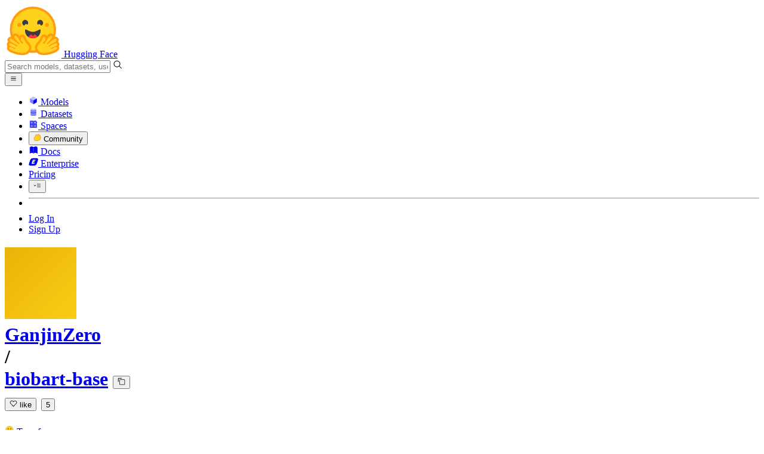

--- FILE ---
content_type: text/html; charset=utf-8
request_url: https://huggingface.co/GanjinZero/biobart-base/commits/6e9f23642ed7172069a4f54193d34b8765bdf1d7/vocab.json
body_size: 62257
content:
<!doctype html>
<html class="">
	<head>
		<meta charset="utf-8" />

		<meta name="viewport" content="width=device-width, initial-scale=1.0, user-scalable=no" />

		<meta name="description" content="We’re on a journey to advance and democratize artificial intelligence through open source and open science." />

		<meta property="fb:app_id" content="1321688464574422" />

		<meta name="twitter:card" content="summary_large_image" />

		<meta name="twitter:site" content="@huggingface" />

		<meta name="twitter:image" content="https://cdn-thumbnails.huggingface.co/social-thumbnails/models/GanjinZero/biobart-base.png" />

		<meta property="og:title" content="Commits · GanjinZero/biobart-base" />

		<meta property="og:description" content="We’re on a journey to advance and democratize artificial intelligence through open source and open science." />

		<meta property="og:type" content="website" />

		<meta property="og:url" content="https://huggingface.co/GanjinZero/biobart-base/commits/6e9f23642ed7172069a4f54193d34b8765bdf1d7/vocab.json" />

		<meta property="og:image" content="https://cdn-thumbnails.huggingface.co/social-thumbnails/models/GanjinZero/biobart-base.png" />

		<link rel="stylesheet" href="/front/build/kube-043593c/style.css" />

		<link rel="preconnect" href="https://fonts.gstatic.com" />

		<link
			href="https://fonts.googleapis.com/css2?family=Source+Sans+Pro:ital,wght@0,200;0,300;0,400;0,600;0,700;1,200;1,300;1,400;1,600;1,700&display=swap"
			rel="stylesheet"
		/>

		<link
			href="https://fonts.googleapis.com/css2?family=IBM+Plex+Mono:wght@400;600;700&display=swap"
			rel="stylesheet"
		/>

		<link
			rel="preload"
			href="https://cdnjs.cloudflare.com/ajax/libs/KaTeX/0.12.0/katex.min.css"
			as="style"
			onload="this.onload=null;this.rel='stylesheet'"
		/>

		<noscript>
			<link rel="stylesheet" href="https://cdnjs.cloudflare.com/ajax/libs/KaTeX/0.12.0/katex.min.css" />
		</noscript>
		<script>const guestTheme = document.cookie.match(/theme=(\w+)/)?.[1]; document.documentElement.classList.toggle('dark', guestTheme === 'dark' || ( (!guestTheme || guestTheme === 'system') && window.matchMedia('(prefers-color-scheme: dark)').matches));</script>  
		<title>Commits · GanjinZero/biobart-base</title>

		<script defer src="/js/script.js"></script>

		<script>
			(window.plausible =
				window.plausible ||
				function () {
					(plausible.q = plausible.q || []).push(arguments);
				}),
				(plausible.init =
					plausible.init ||
					function (i) {
						plausible.o = i || {};
					});
			plausible.init({
				customProperties: {
					loggedIn: "false",
				},
				endpoint: "/api/event",
			});
		</script>

		<script>
			window.hubConfig = {"features":{"signupDisabled":false},"sshGitUrl":"git@hf.co","moonHttpUrl":"https:\/\/huggingface.co","captchaApiKey":"bd5f2066-93dc-4bdd-a64b-a24646ca3859","datasetViewerPublicUrl":"https:\/\/datasets-server.huggingface.co","stripePublicKey":"pk_live_x2tdjFXBCvXo2FFmMybezpeM00J6gPCAAc","environment":"production","userAgent":"HuggingFace (production)","spacesIframeDomain":"hf.space","spacesApiUrl":"https:\/\/api.hf.space","docSearchKey":"ece5e02e57300e17d152c08056145326e90c4bff3dd07d7d1ae40cf1c8d39cb6","logoDev":{"apiUrl":"https:\/\/img.logo.dev\/","apiKey":"pk_UHS2HZOeRnaSOdDp7jbd5w"}};
			window.requestId = "Root=1-69705621-66f027e82d50742d2b24d586";
		</script>
		<script type="text/javascript" src="https://de5282c3ca0c.edge.sdk.awswaf.com/de5282c3ca0c/526cf06acb0d/challenge.js" defer></script> 
	</head>
	<body class="flex flex-col min-h-dvh bg-white dark:bg-gray-950 text-black ViewerHistoryPage">
		<div class="flex min-h-dvh flex-col"><div class="SVELTE_HYDRATER contents" data-target="DeviceProvider" data-props="{}"></div>
	<div class="SVELTE_HYDRATER contents" data-target="SystemThemeMonitor" data-props="{&quot;isLoggedIn&quot;:false}"></div>

	<div class="SVELTE_HYDRATER contents" data-target="MainHeader" data-props="{&quot;classNames&quot;:&quot;&quot;,&quot;isWide&quot;:false,&quot;isZh&quot;:false,&quot;isPro&quot;:false}"><header class="border-b border-gray-100 "><div class="w-full px-4 container flex h-16 items-center"><div class="flex flex-1 items-center"><a class="mr-5 flex flex-none items-center lg:mr-6" href="/"><img alt="Hugging Face's logo" class="w-7 md:mr-2" src="/front/assets/huggingface_logo-noborder.svg">
				<span class="hidden whitespace-nowrap text-lg font-bold md:block">Hugging Face</span></a>
			<div class="relative flex-1 lg:max-w-sm mr-2 sm:mr-4 md:mr-3 xl:mr-6"><input autocomplete="off" class="w-full dark:bg-gray-950 pl-8 form-input-alt h-9 pr-3 focus:shadow-xl " name="" placeholder="Search models, datasets, users..."   spellcheck="false" type="text" value="">
	<svg class="absolute left-2.5 text-gray-400 top-1/2 transform -translate-y-1/2" xmlns="http://www.w3.org/2000/svg" xmlns:xlink="http://www.w3.org/1999/xlink" aria-hidden="true" focusable="false" role="img" width="1em" height="1em" preserveAspectRatio="xMidYMid meet" viewBox="0 0 32 32"><path d="M30 28.59L22.45 21A11 11 0 1 0 21 22.45L28.59 30zM5 14a9 9 0 1 1 9 9a9 9 0 0 1-9-9z" fill="currentColor"></path></svg>
	</div>
			<div class="flex flex-none items-center justify-center p-0.5 place-self-stretch lg:hidden"><button class="relative z-40 flex h-6 w-8 items-center justify-center" type="button"><svg width="1em" height="1em" viewBox="0 0 10 10" class="text-xl" xmlns="http://www.w3.org/2000/svg" xmlns:xlink="http://www.w3.org/1999/xlink" aria-hidden="true" focusable="false" role="img" preserveAspectRatio="xMidYMid meet" fill="currentColor"><path fill-rule="evenodd" clip-rule="evenodd" d="M1.65039 2.9999C1.65039 2.8066 1.80709 2.6499 2.00039 2.6499H8.00039C8.19369 2.6499 8.35039 2.8066 8.35039 2.9999C8.35039 3.1932 8.19369 3.3499 8.00039 3.3499H2.00039C1.80709 3.3499 1.65039 3.1932 1.65039 2.9999ZM1.65039 4.9999C1.65039 4.8066 1.80709 4.6499 2.00039 4.6499H8.00039C8.19369 4.6499 8.35039 4.8066 8.35039 4.9999C8.35039 5.1932 8.19369 5.3499 8.00039 5.3499H2.00039C1.80709 5.3499 1.65039 5.1932 1.65039 4.9999ZM2.00039 6.6499C1.80709 6.6499 1.65039 6.8066 1.65039 6.9999C1.65039 7.1932 1.80709 7.3499 2.00039 7.3499H8.00039C8.19369 7.3499 8.35039 7.1932 8.35039 6.9999C8.35039 6.8066 8.19369 6.6499 8.00039 6.6499H2.00039Z"></path></svg>
		</button>

	</div></div>
		<nav aria-label="Main" class="ml-auto hidden lg:block"><ul class="flex items-center gap-x-1 2xl:gap-x-2"><li class="hover:text-indigo-700"><a class="group flex items-center px-2 py-0.5 dark:text-gray-300 dark:hover:text-gray-100" href="/models"><svg class="mr-1.5 text-gray-400 group-hover:text-indigo-500" style="" xmlns="http://www.w3.org/2000/svg" xmlns:xlink="http://www.w3.org/1999/xlink" aria-hidden="true" focusable="false" role="img" width="1em" height="1em" preserveAspectRatio="xMidYMid meet" viewBox="0 0 24 24"><path class="uim-quaternary" d="M20.23 7.24L12 12L3.77 7.24a1.98 1.98 0 0 1 .7-.71L11 2.76c.62-.35 1.38-.35 2 0l6.53 3.77c.29.173.531.418.7.71z" opacity=".25" fill="currentColor"></path><path class="uim-tertiary" d="M12 12v9.5a2.09 2.09 0 0 1-.91-.21L4.5 17.48a2.003 2.003 0 0 1-1-1.73v-7.5a2.06 2.06 0 0 1 .27-1.01L12 12z" opacity=".5" fill="currentColor"></path><path class="uim-primary" d="M20.5 8.25v7.5a2.003 2.003 0 0 1-1 1.73l-6.62 3.82c-.275.13-.576.198-.88.2V12l8.23-4.76c.175.308.268.656.27 1.01z" fill="currentColor"></path></svg>
						Models</a>
				</li><li class="hover:text-red-700"><a class="group flex items-center px-2 py-0.5 dark:text-gray-300 dark:hover:text-gray-100" href="/datasets"><svg class="mr-1.5 text-gray-400 group-hover:text-red-500" style="" xmlns="http://www.w3.org/2000/svg" xmlns:xlink="http://www.w3.org/1999/xlink" aria-hidden="true" focusable="false" role="img" width="1em" height="1em" preserveAspectRatio="xMidYMid meet" viewBox="0 0 25 25"><ellipse cx="12.5" cy="5" fill="currentColor" fill-opacity="0.25" rx="7.5" ry="2"></ellipse><path d="M12.5 15C16.6421 15 20 14.1046 20 13V20C20 21.1046 16.6421 22 12.5 22C8.35786 22 5 21.1046 5 20V13C5 14.1046 8.35786 15 12.5 15Z" fill="currentColor" opacity="0.5"></path><path d="M12.5 7C16.6421 7 20 6.10457 20 5V11.5C20 12.6046 16.6421 13.5 12.5 13.5C8.35786 13.5 5 12.6046 5 11.5V5C5 6.10457 8.35786 7 12.5 7Z" fill="currentColor" opacity="0.5"></path><path d="M5.23628 12C5.08204 12.1598 5 12.8273 5 13C5 14.1046 8.35786 15 12.5 15C16.6421 15 20 14.1046 20 13C20 12.8273 19.918 12.1598 19.7637 12C18.9311 12.8626 15.9947 13.5 12.5 13.5C9.0053 13.5 6.06886 12.8626 5.23628 12Z" fill="currentColor"></path></svg>
						Datasets</a>
				</li><li class="hover:text-blue-700"><a class="group flex items-center px-2 py-0.5 dark:text-gray-300 dark:hover:text-gray-100" href="/spaces"><svg class="mr-1.5 text-gray-400 group-hover:text-blue-500" xmlns="http://www.w3.org/2000/svg" xmlns:xlink="http://www.w3.org/1999/xlink" aria-hidden="true" focusable="false" role="img" width="1em" height="1em" viewBox="0 0 25 25"><path opacity=".5" d="M6.016 14.674v4.31h4.31v-4.31h-4.31ZM14.674 14.674v4.31h4.31v-4.31h-4.31ZM6.016 6.016v4.31h4.31v-4.31h-4.31Z" fill="currentColor"></path><path opacity=".75" fill-rule="evenodd" clip-rule="evenodd" d="M3 4.914C3 3.857 3.857 3 4.914 3h6.514c.884 0 1.628.6 1.848 1.414a5.171 5.171 0 0 1 7.31 7.31c.815.22 1.414.964 1.414 1.848v6.514A1.914 1.914 0 0 1 20.086 22H4.914A1.914 1.914 0 0 1 3 20.086V4.914Zm3.016 1.102v4.31h4.31v-4.31h-4.31Zm0 12.968v-4.31h4.31v4.31h-4.31Zm8.658 0v-4.31h4.31v4.31h-4.31Zm0-10.813a2.155 2.155 0 1 1 4.31 0 2.155 2.155 0 0 1-4.31 0Z" fill="currentColor"></path><path opacity=".25" d="M16.829 6.016a2.155 2.155 0 1 0 0 4.31 2.155 2.155 0 0 0 0-4.31Z" fill="currentColor"></path></svg>
						Spaces</a>
				</li><li class="max-xl:hidden relative"><div class="relative ">
	<button class="group flex items-center px-2 py-0.5 dark:text-gray-300 hover:text-yellow-700 dark:hover:text-gray-100 " type="button">
		<svg class="mr-1.5 mr-1.5 text-gray-400 text-yellow-500! group-hover:text-yellow-500" xmlns="http://www.w3.org/2000/svg" xmlns:xlink="http://www.w3.org/1999/xlink" aria-hidden="true" focusable="false" role="img" width="1em" height="1em" preserveAspectRatio="xMidYMid meet" viewBox="0 0 32 32"><path d="M20.6081 3C21.7684 3 22.8053 3.49196 23.5284 4.38415C23.9756 4.93678 24.4428 5.82749 24.4808 7.16133C24.9674 7.01707 25.4353 6.93643 25.8725 6.93643C26.9833 6.93643 27.9865 7.37587 28.696 8.17411C29.6075 9.19872 30.0124 10.4579 29.8361 11.7177C29.7523 12.3177 29.5581 12.8555 29.2678 13.3534C29.8798 13.8646 30.3306 14.5763 30.5485 15.4322C30.719 16.1032 30.8939 17.5006 29.9808 18.9403C30.0389 19.0342 30.0934 19.1319 30.1442 19.2318C30.6932 20.3074 30.7283 21.5229 30.2439 22.6548C29.5093 24.3704 27.6841 25.7219 24.1397 27.1727C21.9347 28.0753 19.9174 28.6523 19.8994 28.6575C16.9842 29.4379 14.3477 29.8345 12.0653 29.8345C7.87017 29.8345 4.8668 28.508 3.13831 25.8921C0.356375 21.6797 0.754104 17.8269 4.35369 14.1131C6.34591 12.058 7.67023 9.02782 7.94613 8.36275C8.50224 6.39343 9.97271 4.20438 12.4172 4.20438H12.4179C12.6236 4.20438 12.8314 4.2214 13.0364 4.25468C14.107 4.42854 15.0428 5.06476 15.7115 6.02205C16.4331 5.09583 17.134 4.359 17.7682 3.94323C18.7242 3.31737 19.6794 3 20.6081 3ZM20.6081 5.95917C20.2427 5.95917 19.7963 6.1197 19.3039 6.44225C17.7754 7.44319 14.8258 12.6772 13.7458 14.7131C13.3839 15.3952 12.7655 15.6837 12.2086 15.6837C11.1036 15.6837 10.2408 14.5497 12.1076 13.1085C14.9146 10.9402 13.9299 7.39584 12.5898 7.1776C12.5311 7.16799 12.4731 7.16355 12.4172 7.16355C11.1989 7.16355 10.6615 9.33114 10.6615 9.33114C10.6615 9.33114 9.0863 13.4148 6.38031 16.206C3.67434 18.998 3.5346 21.2388 5.50675 24.2246C6.85185 26.2606 9.42666 26.8753 12.0653 26.8753C14.8021 26.8753 17.6077 26.2139 19.1799 25.793C19.2574 25.7723 28.8193 22.984 27.6081 20.6107C27.4046 20.212 27.0693 20.0522 26.6471 20.0522C24.9416 20.0522 21.8393 22.6726 20.5057 22.6726C20.2076 22.6726 19.9976 22.5416 19.9116 22.222C19.3433 20.1173 28.552 19.2325 27.7758 16.1839C27.639 15.6445 27.2677 15.4256 26.746 15.4263C24.4923 15.4263 19.4358 19.5181 18.3759 19.5181C18.2949 19.5181 18.2368 19.4937 18.2053 19.4419C17.6743 18.557 17.9653 17.9394 21.7082 15.6009C25.4511 13.2617 28.0783 11.8545 26.5841 10.1752C26.4121 9.98141 26.1684 9.8956 25.8725 9.8956C23.6001 9.89634 18.2311 14.9403 18.2311 14.9403C18.2311 14.9403 16.7821 16.496 15.9057 16.496C15.7043 16.496 15.533 16.4139 15.4169 16.2112C14.7956 15.1296 21.1879 10.1286 21.5484 8.06535C21.7928 6.66715 21.3771 5.95917 20.6081 5.95917Z" fill="#FF9D00"></path><path d="M5.50686 24.2246C3.53472 21.2387 3.67446 18.9979 6.38043 16.206C9.08641 13.4147 10.6615 9.33111 10.6615 9.33111C10.6615 9.33111 11.2499 6.95933 12.59 7.17757C13.93 7.39581 14.9139 10.9401 12.1069 13.1084C9.29997 15.276 12.6659 16.7489 13.7459 14.713C14.8258 12.6772 17.7747 7.44316 19.304 6.44221C20.8326 5.44128 21.9089 6.00204 21.5484 8.06532C21.188 10.1286 14.795 15.1295 15.4171 16.2118C16.0391 17.2934 18.2312 14.9402 18.2312 14.9402C18.2312 14.9402 25.0907 8.49588 26.5842 10.1752C28.0776 11.8545 25.4512 13.2616 21.7082 15.6008C17.9646 17.9393 17.6744 18.557 18.2054 19.4418C18.7372 20.3266 26.9998 13.1351 27.7759 16.1838C28.5513 19.2324 19.3434 20.1173 19.9117 22.2219C20.48 24.3274 26.3979 18.2382 27.6082 20.6107C28.8193 22.9839 19.2574 25.7722 19.18 25.7929C16.0914 26.62 8.24723 28.3726 5.50686 24.2246Z" fill="#FFD21E"></path></svg>
			Community
		</button>
	
	
	</div>
				</li><li class="hover:text-yellow-700"><a class="group flex items-center px-2 py-0.5 dark:text-gray-300 dark:hover:text-gray-100" href="/docs"><svg xmlns="http://www.w3.org/2000/svg" xmlns:xlink="http://www.w3.org/1999/xlink" aria-hidden="true" role="img" class="mr-1.5 text-gray-400 group-hover:text-yellow-500" width="1em" height="1em" preserveAspectRatio="xMidYMid meet" viewBox="0 0 16 16"><path d="m2.28 3.7-.3.16a.67.67 0 0 0-.34.58v8.73l.01.04.02.07.01.04.03.06.02.04.02.03.04.06.05.05.04.04.06.04.06.04.08.04.08.02h.05l.07.02h.11l.04-.01.07-.02.03-.01.07-.03.22-.12a5.33 5.33 0 0 1 5.15.1.67.67 0 0 0 .66 0 5.33 5.33 0 0 1 5.33 0 .67.67 0 0 0 1-.58V4.36a.67.67 0 0 0-.34-.5l-.3-.17v7.78a.63.63 0 0 1-.87.59 4.9 4.9 0 0 0-4.35.35l-.65.39a.29.29 0 0 1-.15.04.29.29 0 0 1-.16-.04l-.65-.4a4.9 4.9 0 0 0-4.34-.34.63.63 0 0 1-.87-.59V3.7Z" fill="currentColor" class="dark:opacity-40"></path><path fill-rule="evenodd" clip-rule="evenodd" d="M8 3.1a5.99 5.99 0 0 0-5.3-.43.66.66 0 0 0-.42.62v8.18c0 .45.46.76.87.59a4.9 4.9 0 0 1 4.34.35l.65.39c.05.03.1.04.16.04.05 0 .1-.01.15-.04l.65-.4a4.9 4.9 0 0 1 4.35-.34.63.63 0 0 0 .86-.59V3.3a.67.67 0 0 0-.41-.62 5.99 5.99 0 0 0-5.3.43l-.3.17L8 3.1Zm.73 1.87a.43.43 0 1 0-.86 0v5.48a.43.43 0 0 0 .86 0V4.97Z" fill="currentColor" class="opacity-40 dark:opacity-100"></path><path d="M8.73 4.97a.43.43 0 1 0-.86 0v5.48a.43.43 0 1 0 .86 0V4.96Z" fill="currentColor" class="dark:opacity-40"></path></svg>
						Docs</a>
				</li><li class="hover:text-black dark:hover:text-white max-2xl:hidden"><a class="group flex items-center px-2 py-0.5 dark:text-gray-300 dark:hover:text-gray-100" href="/enterprise"><svg class="mr-1.5 text-gray-400 group-hover:text-black dark:group-hover:text-white" xmlns="http://www.w3.org/2000/svg" fill="none" aria-hidden="true" focusable="false" role="img" width="1em" height="1em" preserveAspectRatio="xMidYMid meet" viewBox="0 0 12 12"><path fill-rule="evenodd" clip-rule="evenodd" d="M4.9 1.35a3.16 3.16 0 0 0-2.8 2.07L.37 8.58C0 9.71.7 10.65 1.86 10.65H7.3a3.2 3.2 0 0 0 2.84-2.07l1.67-5.16c.36-1.13-.3-2.07-1.46-2.07H4.91Zm.4 2.07L3.57 8.47h3.57l.36-1.12H5.4l.28-.91h1.75l.4-1.1H6.07l.3-.83h2l.36-1.1H5.27h.04Z" fill="currentColor"></path></svg>
						Enterprise</a>
				</li>

		<li><a class="group flex items-center px-2 py-0.5 dark:text-gray-300 dark:hover:text-gray-100" href="/pricing">Pricing
			</a></li>

		<li><div class="relative group">
	<button class="px-2 py-0.5 hover:text-gray-500 dark:hover:text-gray-600 flex items-center " type="button">
		<svg class=" text-gray-500 w-5 group-hover:text-gray-400 dark:text-gray-300 dark:group-hover:text-gray-100" xmlns="http://www.w3.org/2000/svg" xmlns:xlink="http://www.w3.org/1999/xlink" aria-hidden="true" focusable="false" role="img" width="1em" height="1em" viewBox="0 0 32 18" preserveAspectRatio="xMidYMid meet"><path fill-rule="evenodd" clip-rule="evenodd" d="M14.4504 3.30221C14.4504 2.836 14.8284 2.45807 15.2946 2.45807H28.4933C28.9595 2.45807 29.3374 2.836 29.3374 3.30221C29.3374 3.76842 28.9595 4.14635 28.4933 4.14635H15.2946C14.8284 4.14635 14.4504 3.76842 14.4504 3.30221Z" fill="currentColor"></path><path fill-rule="evenodd" clip-rule="evenodd" d="M14.4504 9.00002C14.4504 8.53382 14.8284 8.15588 15.2946 8.15588H28.4933C28.9595 8.15588 29.3374 8.53382 29.3374 9.00002C29.3374 9.46623 28.9595 9.84417 28.4933 9.84417H15.2946C14.8284 9.84417 14.4504 9.46623 14.4504 9.00002Z" fill="currentColor"></path><path fill-rule="evenodd" clip-rule="evenodd" d="M14.4504 14.6978C14.4504 14.2316 14.8284 13.8537 15.2946 13.8537H28.4933C28.9595 13.8537 29.3374 14.2316 29.3374 14.6978C29.3374 15.164 28.9595 15.542 28.4933 15.542H15.2946C14.8284 15.542 14.4504 15.164 14.4504 14.6978Z" fill="currentColor"></path><path fill-rule="evenodd" clip-rule="evenodd" d="M1.94549 6.87377C2.27514 6.54411 2.80962 6.54411 3.13928 6.87377L6.23458 9.96907L9.32988 6.87377C9.65954 6.54411 10.194 6.54411 10.5237 6.87377C10.8533 7.20343 10.8533 7.73791 10.5237 8.06756L6.23458 12.3567L1.94549 8.06756C1.61583 7.73791 1.61583 7.20343 1.94549 6.87377Z" fill="currentColor"></path></svg>
			
		</button>
	
	
	</div></li>
		<li><hr class="h-5 w-0.5 border-none bg-gray-100 dark:bg-gray-800"></li>
		<li><a class="block cursor-pointer whitespace-nowrap px-2 py-0.5 hover:text-gray-500 dark:text-gray-300 dark:hover:text-gray-100" href="/login">Log In
				</a></li>
			<li><a class="whitespace-nowrap rounded-full border border-transparent bg-gray-900 px-3 py-1 leading-none text-white hover:border-black hover:bg-white hover:text-black" href="/join">Sign Up
					</a></li></ul></nav></div></header></div>
	
	
	
	<div class="SVELTE_HYDRATER contents" data-target="SSOBanner" data-props="{}"></div>
	

	<main class="flex flex-1 flex-col">
	<div class="SVELTE_HYDRATER contents" data-target="ModelHeader" data-props="{&quot;activeTab&quot;:&quot;files&quot;,&quot;author&quot;:{&quot;_id&quot;:&quot;5f694b8b5e78cc6b0ed31bd2&quot;,&quot;avatarUrl&quot;:&quot;/avatars/63f21d30918c34fff9ea592e1039b3f0.svg&quot;,&quot;fullname&quot;:&quot;Zheng Yuan&quot;,&quot;name&quot;:&quot;GanjinZero&quot;,&quot;type&quot;:&quot;user&quot;,&quot;isPro&quot;:false,&quot;isHf&quot;:false,&quot;isHfAdmin&quot;:false,&quot;isMod&quot;:false,&quot;followerCount&quot;:20,&quot;isUserFollowing&quot;:false},&quot;canReadRepoSettings&quot;:false,&quot;canWriteRepoContent&quot;:false,&quot;canDisable&quot;:false,&quot;model&quot;:{&quot;author&quot;:&quot;GanjinZero&quot;,&quot;cardData&quot;:{&quot;language&quot;:[&quot;en&quot;],&quot;license&quot;:&quot;apache-2.0&quot;,&quot;tags&quot;:[&quot;bart&quot;,&quot;biobart&quot;,&quot;biomedical&quot;],&quot;inference&quot;:true,&quot;widget&quot;:[{&quot;text&quot;:&quot;Influenza is a <mask> disease.&quot;},{&quot;type&quot;:&quot;text-generation&quot;}]},&quot;cardExists&quot;:true,&quot;config&quot;:{&quot;architectures&quot;:[&quot;BartForConditionalGeneration&quot;],&quot;model_type&quot;:&quot;bart&quot;,&quot;tokenizer_config&quot;:{&quot;unk_token&quot;:{&quot;content&quot;:&quot;<unk>&quot;,&quot;single_word&quot;:false,&quot;lstrip&quot;:false,&quot;rstrip&quot;:false,&quot;normalized&quot;:true,&quot;__type&quot;:&quot;AddedToken&quot;},&quot;bos_token&quot;:{&quot;content&quot;:&quot;<s>&quot;,&quot;single_word&quot;:false,&quot;lstrip&quot;:false,&quot;rstrip&quot;:false,&quot;normalized&quot;:true,&quot;__type&quot;:&quot;AddedToken&quot;},&quot;eos_token&quot;:{&quot;content&quot;:&quot;</s>&quot;,&quot;single_word&quot;:false,&quot;lstrip&quot;:false,&quot;rstrip&quot;:false,&quot;normalized&quot;:true,&quot;__type&quot;:&quot;AddedToken&quot;},&quot;sep_token&quot;:{&quot;content&quot;:&quot;</s>&quot;,&quot;single_word&quot;:false,&quot;lstrip&quot;:false,&quot;rstrip&quot;:false,&quot;normalized&quot;:true,&quot;__type&quot;:&quot;AddedToken&quot;},&quot;cls_token&quot;:{&quot;content&quot;:&quot;<s>&quot;,&quot;single_word&quot;:false,&quot;lstrip&quot;:false,&quot;rstrip&quot;:false,&quot;normalized&quot;:true,&quot;__type&quot;:&quot;AddedToken&quot;},&quot;pad_token&quot;:{&quot;content&quot;:&quot;<pad>&quot;,&quot;single_word&quot;:false,&quot;lstrip&quot;:false,&quot;rstrip&quot;:false,&quot;normalized&quot;:true,&quot;__type&quot;:&quot;AddedToken&quot;},&quot;mask_token&quot;:{&quot;content&quot;:&quot;<mask>&quot;,&quot;single_word&quot;:false,&quot;lstrip&quot;:true,&quot;rstrip&quot;:false,&quot;normalized&quot;:true,&quot;__type&quot;:&quot;AddedToken&quot;}}},&quot;createdAt&quot;:&quot;2022-03-12T07:00:32.000Z&quot;,&quot;discussionsDisabled&quot;:false,&quot;discussionsSorting&quot;:&quot;recently-created&quot;,&quot;downloads&quot;:753,&quot;downloadsAllTime&quot;:33170,&quot;id&quot;:&quot;GanjinZero/biobart-base&quot;,&quot;isLikedByUser&quot;:false,&quot;availableInferenceProviders&quot;:[],&quot;inference&quot;:&quot;&quot;,&quot;lastModified&quot;:&quot;2023-03-22T08:22:29.000Z&quot;,&quot;likes&quot;:5,&quot;library_name&quot;:&quot;transformers&quot;,&quot;librariesOther&quot;:[],&quot;trackDownloads&quot;:true,&quot;mask_token&quot;:&quot;<mask>&quot;,&quot;model-index&quot;:null,&quot;private&quot;:false,&quot;repoType&quot;:&quot;model&quot;,&quot;gated&quot;:false,&quot;tags&quot;:[&quot;transformers&quot;,&quot;pytorch&quot;,&quot;safetensors&quot;,&quot;bart&quot;,&quot;text2text-generation&quot;,&quot;biobart&quot;,&quot;biomedical&quot;,&quot;en&quot;,&quot;arxiv:2204.03905&quot;,&quot;license:apache-2.0&quot;,&quot;endpoints_compatible&quot;,&quot;region:us&quot;],&quot;tag_objs&quot;:[{&quot;id&quot;:&quot;transformers&quot;,&quot;label&quot;:&quot;Transformers&quot;,&quot;type&quot;:&quot;library&quot;},{&quot;id&quot;:&quot;pytorch&quot;,&quot;label&quot;:&quot;PyTorch&quot;,&quot;type&quot;:&quot;library&quot;},{&quot;id&quot;:&quot;safetensors&quot;,&quot;label&quot;:&quot;Safetensors&quot;,&quot;type&quot;:&quot;library&quot;},{&quot;id&quot;:&quot;en&quot;,&quot;label&quot;:&quot;English&quot;,&quot;type&quot;:&quot;language&quot;},{&quot;id&quot;:&quot;bart&quot;,&quot;label&quot;:&quot;bart&quot;,&quot;type&quot;:&quot;other&quot;,&quot;clickable&quot;:true},{&quot;id&quot;:&quot;text2text-generation&quot;,&quot;label&quot;:&quot;text2text-generation&quot;,&quot;type&quot;:&quot;other&quot;,&quot;clickable&quot;:true},{&quot;id&quot;:&quot;biobart&quot;,&quot;label&quot;:&quot;biobart&quot;,&quot;type&quot;:&quot;other&quot;,&quot;clickable&quot;:true},{&quot;id&quot;:&quot;biomedical&quot;,&quot;label&quot;:&quot;biomedical&quot;,&quot;type&quot;:&quot;other&quot;,&quot;clickable&quot;:true},{&quot;id&quot;:&quot;endpoints_compatible&quot;,&quot;label&quot;:&quot;Inference Endpoints&quot;,&quot;type&quot;:&quot;other&quot;,&quot;clickable&quot;:true},{&quot;id&quot;:&quot;arxiv:2204.03905&quot;,&quot;label&quot;:&quot;arxiv:2204.03905&quot;,&quot;type&quot;:&quot;arxiv&quot;,&quot;extra&quot;:{&quot;paperTitle&quot;:&quot;BioBART: Pretraining and Evaluation of A Biomedical Generative Language\n  Model&quot;}},{&quot;id&quot;:&quot;license:apache-2.0&quot;,&quot;label&quot;:&quot;apache-2.0&quot;,&quot;type&quot;:&quot;license&quot;},{&quot;type&quot;:&quot;region&quot;,&quot;label&quot;:&quot;🇺🇸 Region: US&quot;,&quot;id&quot;:&quot;region:us&quot;}],&quot;transformersInfo&quot;:{&quot;auto_model&quot;:&quot;AutoModelForSeq2SeqLM&quot;,&quot;pipeline_tag&quot;:&quot;text2text-generation&quot;,&quot;processor&quot;:&quot;AutoTokenizer&quot;},&quot;widgetData&quot;:[{&quot;text&quot;:&quot;Influenza is a <mask> disease.&quot;},{&quot;type&quot;:&quot;text-generation&quot;}],&quot;safetensors&quot;:{&quot;parameters&quot;:{&quot;F16&quot;:139470681},&quot;total&quot;:139470681,&quot;sharded&quot;:false},&quot;hasBlockedOids&quot;:false,&quot;region&quot;:&quot;us&quot;,&quot;isQuantized&quot;:false},&quot;discussionsStats&quot;:{&quot;closed&quot;:1,&quot;open&quot;:0,&quot;total&quot;:1},&quot;query&quot;:{},&quot;inferenceContextData&quot;:{&quot;billableEntities&quot;:[],&quot;entityName2Providers&quot;:{}}}">
<header class="bg-linear-to-t border-b border-gray-100 pt-6 sm:pt-9 from-gray-50-to-white via-white dark:via-gray-950"><div class="container relative "><h1 class="flex flex-wrap items-center max-md:leading-tight mb-3 text-lg max-sm:gap-y-1.5 md:text-xl">
			<div class="group flex flex-none items-center"><div class="relative mr-1 flex items-center">

			

<span class="inline-block "><span class="contents"><a href="/GanjinZero" class="text-gray-400 hover:text-blue-600"><div class="flex-none  "><img alt="" class="size-3.5 rounded-full  flex-none select-none" src="/avatars/63f21d30918c34fff9ea592e1039b3f0.svg" crossorigin="anonymous">
	</div></a></span>
	</span></div>
		

<span class="inline-block "><span class="contents"><a href="/GanjinZero" class="text-gray-400 hover:text-blue-600">GanjinZero</a></span>
	</span>
		<div class="mx-0.5 text-gray-300">/</div></div>

<div class="max-w-full "><a class="break-words font-mono font-semibold hover:text-blue-600 " href="/GanjinZero/biobart-base">biobart-base</a>
	<button class="text-sm mr-4 focus:outline-hidden inline-flex cursor-pointer items-center text-sm  mx-0.5   text-gray-600 " title="Copy model name to clipboard" type="button"><svg class="" xmlns="http://www.w3.org/2000/svg" aria-hidden="true" fill="currentColor" focusable="false" role="img" width="1em" height="1em" preserveAspectRatio="xMidYMid meet" viewBox="0 0 32 32"><path d="M28,10V28H10V10H28m0-2H10a2,2,0,0,0-2,2V28a2,2,0,0,0,2,2H28a2,2,0,0,0,2-2V10a2,2,0,0,0-2-2Z" transform="translate(0)"></path><path d="M4,18H2V4A2,2,0,0,1,4,2H18V4H4Z" transform="translate(0)"></path><rect fill="none" width="32" height="32"></rect></svg>
		</button></div>
			<div class="inline-flex items-center overflow-hidden whitespace-nowrap rounded-md border bg-white text-sm leading-none text-gray-500  mr-2"><button class="relative flex items-center overflow-hidden from-red-50 to-transparent dark:from-red-900 px-1.5 py-1 hover:bg-linear-to-t focus:outline-hidden"  title="Like"><svg class="left-1.5 absolute" xmlns="http://www.w3.org/2000/svg" xmlns:xlink="http://www.w3.org/1999/xlink" aria-hidden="true" focusable="false" role="img" width="1em" height="1em" preserveAspectRatio="xMidYMid meet" viewBox="0 0 32 32" fill="currentColor"><path d="M22.45,6a5.47,5.47,0,0,1,3.91,1.64,5.7,5.7,0,0,1,0,8L16,26.13,5.64,15.64a5.7,5.7,0,0,1,0-8,5.48,5.48,0,0,1,7.82,0L16,10.24l2.53-2.58A5.44,5.44,0,0,1,22.45,6m0-2a7.47,7.47,0,0,0-5.34,2.24L16,7.36,14.89,6.24a7.49,7.49,0,0,0-10.68,0,7.72,7.72,0,0,0,0,10.82L16,29,27.79,17.06a7.72,7.72,0,0,0,0-10.82A7.49,7.49,0,0,0,22.45,4Z"></path></svg>

		
		<span class="ml-4 pl-0.5 ">like</span></button>
	<button class="focus:outline-hidden flex items-center border-l px-1.5 py-1 text-gray-400 hover:bg-gray-50 focus:bg-gray-100 dark:hover:bg-gray-900 dark:focus:bg-gray-800" title="See users who liked this repository">5</button></div>

<dialog class="shadow-alternate z-40 mx-4 my-auto h-fit select-text overflow-hidden rounded-xl bg-white max-sm:max-w-[calc(100dvw-2rem)] sm:mx-auto lg:mt-26 md:portrait:mt-30 xl:mt-30 2xl:mt-32 w-full sm:w-96 max-w-[calc(100%-4rem)] text-base ">
	<div tabindex="-1" class="outline-none focus:ring-0 focus-visible:ring-0"></div></dialog>
			
			
	</h1>
		<div class="mb-3 flex flex-wrap md:mb-4">
		<a class="mb-1 mr-1 md:mb-1.5 md:mr-1.5 rounded-lg" href="/models?library=transformers"><div class="tag   tag-white "><svg class="text-black inline-block text-sm" xmlns="http://www.w3.org/2000/svg" xmlns:xlink="http://www.w3.org/1999/xlink" aria-hidden="true" focusable="false" role="img" preserveAspectRatio="xMidYMid meet" width="1em" height="1em" viewBox="0 0 95 88"><path fill="#fff" d="M94.25 70.08a8.28 8.28 0 0 1-.43 6.46 10.57 10.57 0 0 1-3 3.6 25.18 25.18 0 0 1-5.7 3.2 65.74 65.74 0 0 1-7.56 2.65 46.67 46.67 0 0 1-11.42 1.68c-5.42.05-10.09-1.23-13.4-4.5a40.4 40.4 0 0 1-10.14.03c-3.34 3.25-7.99 4.52-13.39 4.47a46.82 46.82 0 0 1-11.43-1.68 66.37 66.37 0 0 1-7.55-2.65c-2.28-.98-4.17-2-5.68-3.2a10.5 10.5 0 0 1-3.02-3.6c-.99-2-1.18-4.3-.42-6.46a8.54 8.54 0 0 1-.33-5.63c.25-.95.66-1.83 1.18-2.61a8.67 8.67 0 0 1 2.1-8.47 8.23 8.23 0 0 1 2.82-2.07 41.75 41.75 0 1 1 81.3-.12 8.27 8.27 0 0 1 3.11 2.19 8.7 8.7 0 0 1 2.1 8.47c.52.78.93 1.66 1.18 2.61a8.61 8.61 0 0 1-.32 5.63Z"></path><path fill="#FFD21E" d="M47.21 76.5a34.75 34.75 0 1 0 0-69.5 34.75 34.75 0 0 0 0 69.5Z"></path><path fill="#FF9D0B" d="M81.96 41.75a34.75 34.75 0 1 0-69.5 0 34.75 34.75 0 0 0 69.5 0Zm-73.5 0a38.75 38.75 0 1 1 77.5 0 38.75 38.75 0 0 1-77.5 0Z"></path><path fill="#3A3B45" d="M58.5 32.3c1.28.44 1.78 3.06 3.07 2.38a5 5 0 1 0-6.76-2.07c.61 1.15 2.55-.72 3.7-.32ZM34.95 32.3c-1.28.44-1.79 3.06-3.07 2.38a5 5 0 1 1 6.76-2.07c-.61 1.15-2.56-.72-3.7-.32Z"></path><path fill="#FF323D" d="M46.96 56.29c9.83 0 13-8.76 13-13.26 0-2.34-1.57-1.6-4.09-.36-2.33 1.15-5.46 2.74-8.9 2.74-7.19 0-13-6.88-13-2.38s3.16 13.26 13 13.26Z"></path><path fill="#3A3B45" fill-rule="evenodd" d="M39.43 54a8.7 8.7 0 0 1 5.3-4.49c.4-.12.81.57 1.24 1.28.4.68.82 1.37 1.24 1.37.45 0 .9-.68 1.33-1.35.45-.7.89-1.38 1.32-1.25a8.61 8.61 0 0 1 5 4.17c3.73-2.94 5.1-7.74 5.1-10.7 0-2.34-1.57-1.6-4.09-.36l-.14.07c-2.31 1.15-5.39 2.67-8.77 2.67s-6.45-1.52-8.77-2.67c-2.6-1.29-4.23-2.1-4.23.29 0 3.05 1.46 8.06 5.47 10.97Z" clip-rule="evenodd"></path><path fill="#FF9D0B" d="M70.71 37a3.25 3.25 0 1 0 0-6.5 3.25 3.25 0 0 0 0 6.5ZM24.21 37a3.25 3.25 0 1 0 0-6.5 3.25 3.25 0 0 0 0 6.5ZM17.52 48c-1.62 0-3.06.66-4.07 1.87a5.97 5.97 0 0 0-1.33 3.76 7.1 7.1 0 0 0-1.94-.3c-1.55 0-2.95.59-3.94 1.66a5.8 5.8 0 0 0-.8 7 5.3 5.3 0 0 0-1.79 2.82c-.24.9-.48 2.8.8 4.74a5.22 5.22 0 0 0-.37 5.02c1.02 2.32 3.57 4.14 8.52 6.1 3.07 1.22 5.89 2 5.91 2.01a44.33 44.33 0 0 0 10.93 1.6c5.86 0 10.05-1.8 12.46-5.34 3.88-5.69 3.33-10.9-1.7-15.92-2.77-2.78-4.62-6.87-5-7.77-.78-2.66-2.84-5.62-6.25-5.62a5.7 5.7 0 0 0-4.6 2.46c-1-1.26-1.98-2.25-2.86-2.82A7.4 7.4 0 0 0 17.52 48Zm0 4c.51 0 1.14.22 1.82.65 2.14 1.36 6.25 8.43 7.76 11.18.5.92 1.37 1.31 2.14 1.31 1.55 0 2.75-1.53.15-3.48-3.92-2.93-2.55-7.72-.68-8.01.08-.02.17-.02.24-.02 1.7 0 2.45 2.93 2.45 2.93s2.2 5.52 5.98 9.3c3.77 3.77 3.97 6.8 1.22 10.83-1.88 2.75-5.47 3.58-9.16 3.58-3.81 0-7.73-.9-9.92-1.46-.11-.03-13.45-3.8-11.76-7 .28-.54.75-.76 1.34-.76 2.38 0 6.7 3.54 8.57 3.54.41 0 .7-.17.83-.6.79-2.85-12.06-4.05-10.98-8.17.2-.73.71-1.02 1.44-1.02 3.14 0 10.2 5.53 11.68 5.53.11 0 .2-.03.24-.1.74-1.2.33-2.04-4.9-5.2-5.21-3.16-8.88-5.06-6.8-7.33.24-.26.58-.38 1-.38 3.17 0 10.66 6.82 10.66 6.82s2.02 2.1 3.25 2.1c.28 0 .52-.1.68-.38.86-1.46-8.06-8.22-8.56-11.01-.34-1.9.24-2.85 1.31-2.85Z"></path><path fill="#FFD21E" d="M38.6 76.69c2.75-4.04 2.55-7.07-1.22-10.84-3.78-3.77-5.98-9.3-5.98-9.3s-.82-3.2-2.69-2.9c-1.87.3-3.24 5.08.68 8.01 3.91 2.93-.78 4.92-2.29 2.17-1.5-2.75-5.62-9.82-7.76-11.18-2.13-1.35-3.63-.6-3.13 2.2.5 2.79 9.43 9.55 8.56 11-.87 1.47-3.93-1.71-3.93-1.71s-9.57-8.71-11.66-6.44c-2.08 2.27 1.59 4.17 6.8 7.33 5.23 3.16 5.64 4 4.9 5.2-.75 1.2-12.28-8.53-13.36-4.4-1.08 4.11 11.77 5.3 10.98 8.15-.8 2.85-9.06-5.38-10.74-2.18-1.7 3.21 11.65 6.98 11.76 7.01 4.3 1.12 15.25 3.49 19.08-2.12Z"></path><path fill="#FF9D0B" d="M77.4 48c1.62 0 3.07.66 4.07 1.87a5.97 5.97 0 0 1 1.33 3.76 7.1 7.1 0 0 1 1.95-.3c1.55 0 2.95.59 3.94 1.66a5.8 5.8 0 0 1 .8 7 5.3 5.3 0 0 1 1.78 2.82c.24.9.48 2.8-.8 4.74a5.22 5.22 0 0 1 .37 5.02c-1.02 2.32-3.57 4.14-8.51 6.1-3.08 1.22-5.9 2-5.92 2.01a44.33 44.33 0 0 1-10.93 1.6c-5.86 0-10.05-1.8-12.46-5.34-3.88-5.69-3.33-10.9 1.7-15.92 2.78-2.78 4.63-6.87 5.01-7.77.78-2.66 2.83-5.62 6.24-5.62a5.7 5.7 0 0 1 4.6 2.46c1-1.26 1.98-2.25 2.87-2.82A7.4 7.4 0 0 1 77.4 48Zm0 4c-.51 0-1.13.22-1.82.65-2.13 1.36-6.25 8.43-7.76 11.18a2.43 2.43 0 0 1-2.14 1.31c-1.54 0-2.75-1.53-.14-3.48 3.91-2.93 2.54-7.72.67-8.01a1.54 1.54 0 0 0-.24-.02c-1.7 0-2.45 2.93-2.45 2.93s-2.2 5.52-5.97 9.3c-3.78 3.77-3.98 6.8-1.22 10.83 1.87 2.75 5.47 3.58 9.15 3.58 3.82 0 7.73-.9 9.93-1.46.1-.03 13.45-3.8 11.76-7-.29-.54-.75-.76-1.34-.76-2.38 0-6.71 3.54-8.57 3.54-.42 0-.71-.17-.83-.6-.8-2.85 12.05-4.05 10.97-8.17-.19-.73-.7-1.02-1.44-1.02-3.14 0-10.2 5.53-11.68 5.53-.1 0-.19-.03-.23-.1-.74-1.2-.34-2.04 4.88-5.2 5.23-3.16 8.9-5.06 6.8-7.33-.23-.26-.57-.38-.98-.38-3.18 0-10.67 6.82-10.67 6.82s-2.02 2.1-3.24 2.1a.74.74 0 0 1-.68-.38c-.87-1.46 8.05-8.22 8.55-11.01.34-1.9-.24-2.85-1.31-2.85Z"></path><path fill="#FFD21E" d="M56.33 76.69c-2.75-4.04-2.56-7.07 1.22-10.84 3.77-3.77 5.97-9.3 5.97-9.3s.82-3.2 2.7-2.9c1.86.3 3.23 5.08-.68 8.01-3.92 2.93.78 4.92 2.28 2.17 1.51-2.75 5.63-9.82 7.76-11.18 2.13-1.35 3.64-.6 3.13 2.2-.5 2.79-9.42 9.55-8.55 11 .86 1.47 3.92-1.71 3.92-1.71s9.58-8.71 11.66-6.44c2.08 2.27-1.58 4.17-6.8 7.33-5.23 3.16-5.63 4-4.9 5.2.75 1.2 12.28-8.53 13.36-4.4 1.08 4.11-11.76 5.3-10.97 8.15.8 2.85 9.05-5.38 10.74-2.18 1.69 3.21-11.65 6.98-11.76 7.01-4.31 1.12-15.26 3.49-19.08-2.12Z"></path></svg>

	

	<span>Transformers</span>
	

	</div></a>
		<a class="mb-1 mr-1 md:mb-1.5 md:mr-1.5 rounded-lg" href="/models?library=pytorch"><div class="tag   tag-white "><svg class="text-black inline-block text-sm" xmlns="http://www.w3.org/2000/svg" xmlns:xlink="http://www.w3.org/1999/xlink" aria-hidden="true" focusable="false" role="img" width="1em" height="1em" preserveAspectRatio="xMidYMid meet" viewBox="0 0 32 32"><defs><clipPath id="icon-pytorch-a"><rect x="3.05" y="0.5" width="25.73" height="31" fill="none"></rect></clipPath></defs><g clip-path="url(#icon-pytorch-a)"><path d="M24.94,9.51a12.81,12.81,0,0,1,0,18.16,12.68,12.68,0,0,1-18,0,12.81,12.81,0,0,1,0-18.16l9-9V5l-.84.83-6,6a9.58,9.58,0,1,0,13.55,0ZM20.44,9a1.68,1.68,0,1,1,1.67-1.67A1.68,1.68,0,0,1,20.44,9Z" fill="#ee4c2c"></path></g></svg>

	

	<span>PyTorch</span>
	

	</div></a>
		<a class="mb-1 mr-1 md:mb-1.5 md:mr-1.5 rounded-lg" href="/models?library=safetensors"><div class="tag   tag-white "><svg class="text-black inline-block text-sm" viewBox="0 0 57 44" fill="none" xmlns="http://www.w3.org/2000/svg" xmlns:xlink="http://www.w3.org/1999/xlink" aria-hidden="true" focusable="false" role="img" width="1em" height="1em" preserveAspectRatio="xMidYMid meet"><path d="M36.816 20.1474L54.9918 27.4409C55.5142 27.6506 55.9623 28.0112 56.2788 28.4766C56.5954 28.9421 56.7661 29.4913 56.7691 30.0542C56.7722 30.6171 56.6074 31.1682 56.2959 31.637C55.9844 32.1059 55.5402 32.4713 55.0201 32.6866L29.953 43.0646C29.2593 43.3518 28.4799 43.3518 27.7862 43.0646L2.71624 32.6894C2.19613 32.4741 1.75197 32.1087 1.44044 31.6398C1.12892 31.171 0.964165 30.62 0.967204 30.057C0.970244 29.4941 1.14094 28.9449 1.45751 28.4794C1.77408 28.014 2.22216 27.6534 2.74456 27.4437L21.2404 20.0227C22.2997 19.5979 25.6477 20.8441 28.8682 20.8555C32.3096 20.8668 35.6292 19.6715 36.816 20.1474ZM11.3042 30.1119L28.8682 37.3828L46.435 30.1119L28.8682 23.0619L11.3042 30.1119ZM29.9247 0.388251L54.9918 10.4462C55.5142 10.6559 55.9623 11.0165 56.2788 11.482C56.5954 11.9474 56.7661 12.4967 56.7691 13.0596C56.7722 13.6225 56.6074 14.1735 56.2959 14.6424C55.9844 15.1112 55.5402 15.4766 55.0201 15.6919L29.953 26.07C29.2593 26.3572 28.4799 26.3572 27.7862 26.07L2.71624 15.6948C2.19613 15.4795 1.75197 15.1141 1.44044 14.6452C1.12892 14.1763 0.964165 13.6253 0.967204 13.0624C0.970244 12.4995 1.14094 11.9503 1.45751 11.4848C1.77408 11.0193 2.22216 10.6588 2.74456 10.4491L27.8117 0.388251C28.4896 0.1157 29.2467 0.1157 29.9247 0.388251ZM11.3042 13.1172L28.8682 20.3881L46.435 13.1172L28.8682 6.06729L11.3042 13.1172Z" fill="currentColor"></path></svg>

	

	<span>Safetensors</span>
	

	</div></a>
		<a class="mb-1 mr-1 md:mb-1.5 md:mr-1.5 rounded-lg" href="/models?language=en"><div class="tag   tag-white ">
		<svg xmlns="http://www.w3.org/2000/svg" xmlns:xlink="http://www.w3.org/1999/xlink" aria-hidden="true" role="img" class="text-green-600/80" preserveAspectRatio="xMidYMid meet" width="1em" height="1em" viewBox="0 0 10 10"><path fill-rule="evenodd" clip-rule="evenodd" d="M0.625 5C0.625 6.16032 1.08594 7.27312 1.90641 8.09359C2.72688 8.91406 3.83968 9.375 5 9.375C6.16032 9.375 7.27312 8.91406 8.09359 8.09359C8.91406 7.27312 9.375 6.16032 9.375 5C9.375 3.83968 8.91406 2.72688 8.09359 1.90641C7.27312 1.08594 6.16032 0.625 5 0.625C3.83968 0.625 2.72688 1.08594 1.90641 1.90641C1.08594 2.72688 0.625 3.83968 0.625 5ZM7.64365 7.48027C7.61734 7.50832 7.59054 7.53598 7.56326 7.56326C7.13828 7.98824 6.61864 8.2968 6.0539 8.46842C6.29802 8.11949 6.49498 7.64804 6.63475 7.09483C7.00845 7.18834 7.35014 7.3187 7.64365 7.48027ZM8.10076 6.87776C8.37677 6.42196 8.55005 5.90894 8.60556 5.37499H6.86808C6.85542 5.71597 6.82551 6.04557 6.77971 6.35841C7.25309 6.47355 7.68808 6.6414 8.062 6.85549C8.07497 6.86283 8.08789 6.87025 8.10076 6.87776ZM6.03795 6.22536C6.07708 5.95737 6.1044 5.67232 6.11705 5.37499H3.88295C3.89666 5.69742 3.92764 6.00542 3.9722 6.29287C4.37075 6.21726 4.79213 6.17749 5.224 6.17749C5.50054 6.17749 5.77294 6.19376 6.03795 6.22536ZM4.1261 7.02673C4.34894 7.84835 4.68681 8.375 5 8.375C5.32122 8.375 5.66839 7.82101 5.8908 6.963C5.67389 6.93928 5.45082 6.92699 5.224 6.92699C4.84316 6.92699 4.47332 6.96176 4.1261 7.02673ZM3.39783 7.21853C3.53498 7.71842 3.72038 8.14579 3.9461 8.46842C3.42141 8.30898 2.93566 8.03132 2.52857 7.65192C2.77253 7.48017 3.06711 7.33382 3.39783 7.21853ZM3.23916 6.48077C3.18263 6.13193 3.14625 5.76074 3.13192 5.37499H1.39444C1.4585 5.99112 1.67936 6.57938 2.03393 7.08403C2.3706 6.83531 2.78055 6.63162 3.23916 6.48077ZM1.39444 4.62499H3.13192C3.14615 4.24204 3.18211 3.87344 3.23794 3.52681C2.77814 3.37545 2.36731 3.17096 2.03024 2.92123C1.67783 3.42469 1.45828 4.011 1.39444 4.62499ZM2.5237 2.35262C2.76812 2.52552 3.06373 2.67281 3.39584 2.78875C3.53318 2.28573 3.71928 1.85578 3.9461 1.53158C3.41932 1.69166 2.93178 1.97089 2.5237 2.35262ZM3.97101 3.71489C3.92709 4.00012 3.89654 4.30547 3.88295 4.62499H6.11705C6.10453 4.33057 6.07761 4.04818 6.03909 3.78248C5.77372 3.81417 5.50093 3.83049 5.224 3.83049C4.79169 3.83049 4.3699 3.79065 3.97101 3.71489ZM5.8928 3.04476C5.67527 3.06863 5.45151 3.08099 5.224 3.08099C4.84241 3.08099 4.47186 3.04609 4.12405 2.98086C4.34686 2.1549 4.68584 1.625 5 1.625C5.32218 1.625 5.67048 2.18233 5.8928 3.04476ZM6.78083 3.6493C6.826 3.95984 6.85552 4.28682 6.86808 4.62499H8.60556C8.55029 4.09337 8.37827 3.58251 8.10436 3.1282C8.0903 3.1364 8.07618 3.14449 8.062 3.15249C7.68838 3.36641 7.25378 3.53417 6.78083 3.6493ZM7.64858 2.52499C7.35446 2.68754 7.0117 2.81868 6.63664 2.91268C6.49676 2.35623 6.29913 1.88209 6.0539 1.53158C6.61864 1.7032 7.13828 2.01176 7.56326 2.43674C7.59224 2.46572 7.62068 2.49514 7.64858 2.52499Z" fill="currentColor"></path></svg>

	

	<span>English</span>
	

	</div></a>
		<a class="mb-1 mr-1 md:mb-1.5 md:mr-1.5 rounded-lg" href="/models?other=bart"><div class="tag   tag-white ">

	

	<span>bart</span>
	

	</div></a>
		<a class="mb-1 mr-1 md:mb-1.5 md:mr-1.5 rounded-lg" href="/models?other=text2text-generation"><div class="tag   tag-white ">

	

	<span>text2text-generation</span>
	

	</div></a>
		<a class="mb-1 mr-1 md:mb-1.5 md:mr-1.5 rounded-lg" href="/models?other=biobart"><div class="tag   tag-white ">

	

	<span>biobart</span>
	

	</div></a>
		<a class="mb-1 mr-1 md:mb-1.5 md:mr-1.5 rounded-lg" href="/models?other=biomedical"><div class="tag   tag-white ">

	

	<span>biomedical</span>
	

	</div></a>

	<div class="relative inline-block ">
	<button class="group mr-1 mb-1 md:mr-1.5 md:mb-1.5  rounded-full rounded-br-none " type="button">
		<div slot="button"><div class="tag rounded-full  tag-white relative rounded-br-none pr-2.5">
		<svg class="-mr-1 text-gray-400" xmlns="http://www.w3.org/2000/svg" xmlns:xlink="http://www.w3.org/1999/xlink" aria-hidden="true" focusable="false" role="img" width="1em" height="1em" viewBox="0 0 12 12" preserveAspectRatio="xMidYMid meet" fill="none"><path fill="currentColor" fill-rule="evenodd" d="M8.007 1.814a1.176 1.176 0 0 0-.732-.266H3.088c-.64 0-1.153.512-1.153 1.152v6.803c0 .64.513 1.152 1.153 1.152h5.54c.632 0 1.144-.511 1.144-1.152V3.816c0-.338-.137-.658-.412-.887L8.007 1.814Zm-1.875 1.81c0 .695.55 1.253 1.244 1.253h.983a.567.567 0 0 1 .553.585v4.041c0 .165-.119.302-.283.302h-5.55c-.156 0-.275-.137-.275-.302V2.7a.284.284 0 0 1 .284-.301h2.468a.574.574 0 0 1 .434.19.567.567 0 0 1 .142.395v.64Z" clip-rule="evenodd" fill-opacity=".8"></path><path fill="currentColor" fill-opacity=".2" fill-rule="evenodd" d="M6.132 3.624c0 .695.55 1.253 1.244 1.253h.97a.567.567 0 0 1 .566.585v4.041c0 .165-.119.302-.283.302h-5.55c-.156 0-.275-.137-.275-.302V2.7a.284.284 0 0 1 .284-.301h2.468a.567.567 0 0 1 .576.585v.64Z" clip-rule="evenodd"></path></svg>

	

	<span class="-mr-2 text-gray-400">arxiv:</span>
		<span>2204.03905</span>
	

	<div class="border-br-gray-200 absolute bottom-0.5 right-0.5 h-1 w-1 border-[3px] border-l-transparent border-t-transparent border-b-gray-200 border-r-gray-200 group-hover:border-b-gray-400 group-hover:border-r-gray-400 dark:border-b-gray-700 dark:border-r-gray-700 group-hover:dark:border-b-gray-400 group-hover:dark:border-r-gray-400"></div></div></div>
		</button>
	
	
	</div><div class="relative inline-block ">
	<button class="group mr-1 mb-1 md:mr-1.5 md:mb-1.5  rounded-full rounded-br-none " type="button">
		<div slot="button"><div class="tag rounded-full  tag-white relative rounded-br-none pr-2.5">
		<svg class="text-xs text-gray-900" width="1em" height="1em" viewBox="0 0 10 10" fill="none" xmlns="http://www.w3.org/2000/svg"><path d="M1.46009 5.0945V6.88125C1.46009 7.25201 1.75937 7.55129 2.13012 7.55129C2.50087 7.55129 2.80016 7.25201 2.80016 6.88125V5.0945C2.80016 4.72375 2.50087 4.42446 2.13012 4.42446C1.75937 4.42446 1.46009 4.72375 1.46009 5.0945ZM4.14022 5.0945V6.88125C4.14022 7.25201 4.4395 7.55129 4.81026 7.55129C5.18101 7.55129 5.48029 7.25201 5.48029 6.88125V5.0945C5.48029 4.72375 5.18101 4.42446 4.81026 4.42446C4.4395 4.42446 4.14022 4.72375 4.14022 5.0945ZM1.23674 9.78473H8.38377C8.75452 9.78473 9.0538 9.48545 9.0538 9.1147C9.0538 8.74395 8.75452 8.44466 8.38377 8.44466H1.23674C0.865993 8.44466 0.566711 8.74395 0.566711 9.1147C0.566711 9.48545 0.865993 9.78473 1.23674 9.78473ZM6.82036 5.0945V6.88125C6.82036 7.25201 7.11964 7.55129 7.49039 7.55129C7.86114 7.55129 8.16042 7.25201 8.16042 6.88125V5.0945C8.16042 4.72375 7.86114 4.42446 7.49039 4.42446C7.11964 4.42446 6.82036 4.72375 6.82036 5.0945ZM4.39484 0.623142L0.865993 2.48137C0.682851 2.57517 0.566711 2.76725 0.566711 2.97273C0.566711 3.28094 0.816857 3.53109 1.12507 3.53109H8.49991C8.80365 3.53109 9.0538 3.28094 9.0538 2.97273C9.0538 2.76725 8.93766 2.57517 8.75452 2.48137L5.22568 0.623142C4.9666 0.484669 4.65391 0.484669 4.39484 0.623142V0.623142Z" fill="currentColor"></path></svg>

	<span class="-mr-1 text-gray-400">License:</span>

	<span>apache-2.0</span>
	

	<div class="border-br-gray-200 absolute bottom-0.5 right-0.5 h-1 w-1 border-[3px] border-l-transparent border-t-transparent border-b-gray-200 border-r-gray-200 group-hover:border-b-gray-400 group-hover:border-r-gray-400 dark:border-b-gray-700 dark:border-r-gray-700 group-hover:dark:border-b-gray-400 group-hover:dark:border-r-gray-400"></div></div></div>
		</button>
	
	
	</div></div>

		<div class="flex flex-col-reverse lg:flex-row lg:items-center lg:justify-between"><div class="-mb-px flex h-12 items-center overflow-x-auto overflow-y-hidden ">
	<a class="tab-alternate" href="/GanjinZero/biobart-base"><svg class="mr-1.5 text-gray-400 flex-none" style="" xmlns="http://www.w3.org/2000/svg" xmlns:xlink="http://www.w3.org/1999/xlink" aria-hidden="true" focusable="false" role="img" width="1em" height="1em" preserveAspectRatio="xMidYMid meet" viewBox="0 0 24 24"><path class="uim-quaternary" d="M20.23 7.24L12 12L3.77 7.24a1.98 1.98 0 0 1 .7-.71L11 2.76c.62-.35 1.38-.35 2 0l6.53 3.77c.29.173.531.418.7.71z" opacity=".25" fill="currentColor"></path><path class="uim-tertiary" d="M12 12v9.5a2.09 2.09 0 0 1-.91-.21L4.5 17.48a2.003 2.003 0 0 1-1-1.73v-7.5a2.06 2.06 0 0 1 .27-1.01L12 12z" opacity=".5" fill="currentColor"></path><path class="uim-primary" d="M20.5 8.25v7.5a2.003 2.003 0 0 1-1 1.73l-6.62 3.82c-.275.13-.576.198-.88.2V12l8.23-4.76c.175.308.268.656.27 1.01z" fill="currentColor"></path></svg>
	Model card
	

	
		</a><a class="tab-alternate active" href="/GanjinZero/biobart-base/tree/main"><svg class="mr-1.5 text-gray-400 flex-none" xmlns="http://www.w3.org/2000/svg" xmlns:xlink="http://www.w3.org/1999/xlink" aria-hidden="true" focusable="false" role="img" width="1em" height="1em" preserveAspectRatio="xMidYMid meet" viewBox="0 0 24 24"><path class="uim-tertiary" d="M21 19h-8a1 1 0 0 1 0-2h8a1 1 0 0 1 0 2zm0-4h-8a1 1 0 0 1 0-2h8a1 1 0 0 1 0 2zm0-8h-8a1 1 0 0 1 0-2h8a1 1 0 0 1 0 2zm0 4h-8a1 1 0 0 1 0-2h8a1 1 0 0 1 0 2z" opacity=".5" fill="currentColor"></path><path class="uim-primary" d="M9 19a1 1 0 0 1-1-1V6a1 1 0 0 1 2 0v12a1 1 0 0 1-1 1zm-6-4.333a1 1 0 0 1-.64-1.769L3.438 12l-1.078-.898a1 1 0 0 1 1.28-1.538l2 1.667a1 1 0 0 1 0 1.538l-2 1.667a.999.999 0 0 1-.64.231z" fill="currentColor"></path></svg>
	<span class="xl:hidden">Files</span>
		<span class="hidden xl:inline">Files and versions</span>
	

	

<span class="inline-block "><span class="contents"><div slot="anchor" class="shadow-purple-500/10 ml-2 inline-flex -translate-y-px items-center gap-0.5 rounded-md border bg-white px-1 py-0.5 align-middle text-xs font-semibold leading-none text-gray-800 shadow-sm dark:border-gray-700 dark:bg-gradient-to-b dark:from-gray-925 dark:to-gray-925 dark:text-gray-300"><svg class="size-3 " xmlns="http://www.w3.org/2000/svg" aria-hidden="true" fill="currentColor" focusable="false" role="img" width="1em" height="1em" preserveAspectRatio="xMidYMid meet" viewBox="0 0 12 12"><path fill-rule="evenodd" clip-rule="evenodd" d="M6.14 3.64 5.1 4.92 2.98 2.28h2.06l1.1 1.36Zm0 4.72-1.1 1.36H2.98l2.13-2.64 1.03 1.28Zm4.9 1.36L8.03 6l3-3.72H8.96L5.97 6l3 3.72h2.06Z" fill="#7875FF"></path><path d="M4.24 6 2.6 8.03.97 6 2.6 3.97 4.24 6Z" fill="#FF7F41" opacity="1"></path></svg>
						<span>xet</span>
					</div></span>
	</span>
		</a><a class="tab-alternate" href="/GanjinZero/biobart-base/discussions"><svg class="mr-1.5 text-gray-400 flex-none" xmlns="http://www.w3.org/2000/svg" xmlns:xlink="http://www.w3.org/1999/xlink" aria-hidden="true" focusable="false" role="img" width="1em" height="1em" preserveAspectRatio="xMidYMid meet" viewBox="0 0 32 32"><path d="M20.6081 3C21.7684 3 22.8053 3.49196 23.5284 4.38415C23.9756 4.93678 24.4428 5.82749 24.4808 7.16133C24.9674 7.01707 25.4353 6.93643 25.8725 6.93643C26.9833 6.93643 27.9865 7.37587 28.696 8.17411C29.6075 9.19872 30.0124 10.4579 29.8361 11.7177C29.7523 12.3177 29.5581 12.8555 29.2678 13.3534C29.8798 13.8646 30.3306 14.5763 30.5485 15.4322C30.719 16.1032 30.8939 17.5006 29.9808 18.9403C30.0389 19.0342 30.0934 19.1319 30.1442 19.2318C30.6932 20.3074 30.7283 21.5229 30.2439 22.6548C29.5093 24.3704 27.6841 25.7219 24.1397 27.1727C21.9347 28.0753 19.9174 28.6523 19.8994 28.6575C16.9842 29.4379 14.3477 29.8345 12.0653 29.8345C7.87017 29.8345 4.8668 28.508 3.13831 25.8921C0.356375 21.6797 0.754104 17.8269 4.35369 14.1131C6.34591 12.058 7.67023 9.02782 7.94613 8.36275C8.50224 6.39343 9.97271 4.20438 12.4172 4.20438H12.4179C12.6236 4.20438 12.8314 4.2214 13.0364 4.25468C14.107 4.42854 15.0428 5.06476 15.7115 6.02205C16.4331 5.09583 17.134 4.359 17.7682 3.94323C18.7242 3.31737 19.6794 3 20.6081 3ZM20.6081 5.95917C20.2427 5.95917 19.7963 6.1197 19.3039 6.44225C17.7754 7.44319 14.8258 12.6772 13.7458 14.7131C13.3839 15.3952 12.7655 15.6837 12.2086 15.6837C11.1036 15.6837 10.2408 14.5497 12.1076 13.1085C14.9146 10.9402 13.9299 7.39584 12.5898 7.1776C12.5311 7.16799 12.4731 7.16355 12.4172 7.16355C11.1989 7.16355 10.6615 9.33114 10.6615 9.33114C10.6615 9.33114 9.0863 13.4148 6.38031 16.206C3.67434 18.998 3.5346 21.2388 5.50675 24.2246C6.85185 26.2606 9.42666 26.8753 12.0653 26.8753C14.8021 26.8753 17.6077 26.2139 19.1799 25.793C19.2574 25.7723 28.8193 22.984 27.6081 20.6107C27.4046 20.212 27.0693 20.0522 26.6471 20.0522C24.9416 20.0522 21.8393 22.6726 20.5057 22.6726C20.2076 22.6726 19.9976 22.5416 19.9116 22.222C19.3433 20.1173 28.552 19.2325 27.7758 16.1839C27.639 15.6445 27.2677 15.4256 26.746 15.4263C24.4923 15.4263 19.4358 19.5181 18.3759 19.5181C18.2949 19.5181 18.2368 19.4937 18.2053 19.4419C17.6743 18.557 17.9653 17.9394 21.7082 15.6009C25.4511 13.2617 28.0783 11.8545 26.5841 10.1752C26.4121 9.98141 26.1684 9.8956 25.8725 9.8956C23.6001 9.89634 18.2311 14.9403 18.2311 14.9403C18.2311 14.9403 16.7821 16.496 15.9057 16.496C15.7043 16.496 15.533 16.4139 15.4169 16.2112C14.7956 15.1296 21.1879 10.1286 21.5484 8.06535C21.7928 6.66715 21.3771 5.95917 20.6081 5.95917Z" fill="#FF9D00"></path><path d="M5.50686 24.2246C3.53472 21.2387 3.67446 18.9979 6.38043 16.206C9.08641 13.4147 10.6615 9.33111 10.6615 9.33111C10.6615 9.33111 11.2499 6.95933 12.59 7.17757C13.93 7.39581 14.9139 10.9401 12.1069 13.1084C9.29997 15.276 12.6659 16.7489 13.7459 14.713C14.8258 12.6772 17.7747 7.44316 19.304 6.44221C20.8326 5.44128 21.9089 6.00204 21.5484 8.06532C21.188 10.1286 14.795 15.1295 15.4171 16.2118C16.0391 17.2934 18.2312 14.9402 18.2312 14.9402C18.2312 14.9402 25.0907 8.49588 26.5842 10.1752C28.0776 11.8545 25.4512 13.2616 21.7082 15.6008C17.9646 17.9393 17.6744 18.557 18.2054 19.4418C18.7372 20.3266 26.9998 13.1351 27.7759 16.1838C28.5513 19.2324 19.3434 20.1173 19.9117 22.2219C20.48 24.3274 26.3979 18.2382 27.6082 20.6107C28.8193 22.9839 19.2574 25.7722 19.18 25.7929C16.0914 26.62 8.24723 28.3726 5.50686 24.2246Z" fill="#FFD21E"></path></svg>
	Community
	<div class="ml-1.5 flex h-4 min-w-[1rem] items-center justify-center rounded px-1 text-xs leading-none shadow-sm bg-gray-200 text-gray-600 dark:bg-gray-900 dark:text-gray-500">1</div>

	
		</a></div>
	
			


<div class="relative mb-1.5 flex flex-wrap gap-1.5 sm:flex-nowrap lg:mb-0"><div class="order-last sm:order-first"><div class="relative ">
	<button class="btn px-1.5 py-1.5 " type="button">
		
			<svg xmlns="http://www.w3.org/2000/svg" xmlns:xlink="http://www.w3.org/1999/xlink" aria-hidden="true" role="img" class="p-0.5" width="1em" height="1em" preserveAspectRatio="xMidYMid meet" viewBox="0 0 32 32"><circle cx="16" cy="7" r="3" fill="currentColor"></circle><circle cx="16" cy="16" r="3" fill="currentColor"></circle><circle cx="16" cy="25" r="3" fill="currentColor"></circle></svg>
		
		</button>
	
	
	</div></div>

<dialog class="shadow-alternate z-40 mx-4 my-auto h-fit select-text overflow-hidden rounded-xl bg-white max-sm:max-w-[calc(100dvw-2rem)] sm:mx-auto lg:mt-26 md:portrait:mt-30 xl:mt-30 2xl:mt-32 w-full lg:w-10/12 xl:w-8/12 2xl:w-7/12 max-w-[calc(100%-4rem)] lg:max-w-4xl ">
	<div tabindex="-1" class="outline-none focus:ring-0 focus-visible:ring-0"></div></dialog>












	<div class="flex-none w-full sm:w-auto"><div class="relative ">
	<button class="text-sm btn btn w-full cursor-pointer text-sm" type="button">
		<svg class="mr-1.5 " xmlns="http://www.w3.org/2000/svg" xmlns:xlink="http://www.w3.org/1999/xlink" aria-hidden="true" fill="currentColor" focusable="false" role="img" width="1em" height="1em" preserveAspectRatio="xMidYMid meet" viewBox="0 0 32 32"><rect x="6.34" y="19" width="11.31" height="2" transform="translate(-10.63 14.34) rotate(-45)"></rect><path d="M17,30a1,1,0,0,1-.37-.07,1,1,0,0,1-.62-.79l-1-7,2-.28.75,5.27L21,24.52V17a1,1,0,0,1,.29-.71l4.07-4.07A8.94,8.94,0,0,0,28,5.86V4H26.14a8.94,8.94,0,0,0-6.36,2.64l-4.07,4.07A1,1,0,0,1,15,11H7.48L4.87,14.26l5.27.75-.28,2-7-1a1,1,0,0,1-.79-.62,1,1,0,0,1,.15-1l4-5A1,1,0,0,1,7,9h7.59l3.77-3.78A10.92,10.92,0,0,1,26.14,2H28a2,2,0,0,1,2,2V5.86a10.92,10.92,0,0,1-3.22,7.78L23,17.41V25a1,1,0,0,1-.38.78l-5,4A1,1,0,0,1,17,30Z"></path></svg>
			Deploy
		<svg class="-mr-1 text-gray-500 " xmlns="http://www.w3.org/2000/svg" xmlns:xlink="http://www.w3.org/1999/xlink" aria-hidden="true" role="img" width="1em" height="1em" preserveAspectRatio="xMidYMid meet" viewBox="0 0 24 24"><path d="M16.293 9.293L12 13.586L7.707 9.293l-1.414 1.414L12 16.414l5.707-5.707z" fill="currentColor"></path></svg></button>
	
	
	</div>

		<dialog class="shadow-alternate z-40 mx-4 my-auto h-fit select-text overflow-hidden rounded-xl bg-white max-sm:max-w-[calc(100dvw-2rem)] sm:mx-auto lg:mt-26 md:portrait:mt-30 xl:mt-30 2xl:mt-32 w-full lg:w-10/12 xl:w-8/12 2xl:w-7/12 max-w-[calc(100%-4rem)] lg:max-w-4xl ">
	<div tabindex="-1" class="outline-none focus:ring-0 focus-visible:ring-0"></div></dialog>

		<dialog class="shadow-alternate z-40 mx-4 my-auto h-fit select-text overflow-hidden rounded-xl bg-white max-sm:max-w-[calc(100dvw-2rem)] sm:mx-auto lg:mt-26 md:portrait:mt-30 xl:mt-30 2xl:mt-32 w-full lg:w-10/12 xl:w-8/12 2xl:w-7/12 max-w-[calc(100%-4rem)] lg:max-w-4xl ">
	<div tabindex="-1" class="outline-none focus:ring-0 focus-visible:ring-0"></div></dialog>

		
		<dialog class="shadow-alternate z-40 mx-4 my-auto h-fit select-text overflow-hidden rounded-xl bg-white max-sm:max-w-[calc(100dvw-2rem)] sm:mx-auto lg:mt-26 md:portrait:mt-30 xl:mt-30 2xl:mt-32 w-full lg:w-10/12 xl:w-8/12 2xl:w-7/12 max-w-[calc(100%-4rem)] lg:max-w-4xl ">
	<div tabindex="-1" class="outline-none focus:ring-0 focus-visible:ring-0"></div></dialog>

		<dialog class="shadow-alternate z-40 mx-4 my-auto h-fit select-text overflow-hidden rounded-xl bg-white max-sm:max-w-[calc(100dvw-2rem)] sm:mx-auto lg:mt-26 md:portrait:mt-30 xl:mt-30 2xl:mt-32 w-full lg:w-7/12 max-w-[calc(100%-4rem)] md:max-w-2xl flex overflow-hidden">
	<div tabindex="-1" class="outline-none focus:ring-0 focus-visible:ring-0"></div></dialog>

		<dialog class="shadow-alternate z-40 mx-4 my-auto h-fit select-text overflow-hidden rounded-xl bg-white max-sm:max-w-[calc(100dvw-2rem)] sm:mx-auto lg:mt-26 md:portrait:mt-30 xl:mt-30 2xl:mt-32 w-full lg:w-10/12 xl:w-8/12 2xl:w-7/12 max-w-[calc(100%-4rem)] lg:max-w-4xl ">
	<div tabindex="-1" class="outline-none focus:ring-0 focus-visible:ring-0"></div></dialog></div>
		<div class="relative flex-auto sm:flex-none">
	<button class="from-gray-800! to-black! text-white! gap-1! border-gray-800! dark:border-gray-900!  btn w-full cursor-pointer text-sm" type="button">
		<svg class="mr-1.5 mr-0.5! " xmlns="http://www.w3.org/2000/svg" xmlns:xlink="http://www.w3.org/1999/xlink" aria-hidden="true" focusable="false" role="img" width="1em" height="1em" preserveAspectRatio="xMidYMid meet" viewBox="0 0 32 32"><path fill="currentColor" d="M28 4H4a2 2 0 0 0-2 2v16a2 2 0 0 0 2 2h8v4H8v2h16v-2h-4v-4h8a2 2 0 0 0 2-2V6a2 2 0 0 0-2-2ZM18 28h-4v-4h4Zm10-6H4V6h24Z"></path></svg>
			Use this model
		<svg class="-mr-1 text-gray-500 " xmlns="http://www.w3.org/2000/svg" xmlns:xlink="http://www.w3.org/1999/xlink" aria-hidden="true" role="img" width="1em" height="1em" preserveAspectRatio="xMidYMid meet" viewBox="0 0 24 24"><path d="M16.293 9.293L12 13.586L7.707 9.293l-1.414 1.414L12 16.414l5.707-5.707z" fill="currentColor"></path></svg></button>
	
	
	</div>



</div>
	</div></div></header>
</div>
	
<div class="container relative flex flex-col md:grid md:space-y-0 w-full md:grid-cols-12  space-y-4 md:gap-6 mb-16"><section class="pt-8 border-gray-100 col-span-full"><div class="SVELTE_HYDRATER contents" data-target="ViewerHeader" data-props="{&quot;context&quot;:{&quot;repo&quot;:{&quot;name&quot;:&quot;GanjinZero/biobart-base&quot;,&quot;type&quot;:&quot;model&quot;},&quot;rev&quot;:&quot;6e9f23642ed7172069a4f54193d34b8765bdf1d7&quot;,&quot;path&quot;:&quot;vocab.json&quot;,&quot;subpaths&quot;:[{&quot;dir&quot;:&quot;vocab.json&quot;}]},&quot;refs&quot;:{&quot;branches&quot;:[{&quot;name&quot;:&quot;main&quot;,&quot;ref&quot;:&quot;refs/heads/main&quot;,&quot;targetCommit&quot;:&quot;5e85794b3826842a73d7abacf5e2b1b64dbfdcb1&quot;}],&quot;tags&quot;:[],&quot;converts&quot;:[]},&quot;view&quot;:&quot;commits&quot;,&quot;isMac&quot;:true}"><header class="flex flex-wrap items-center justify-start pb-2 md:justify-end lg:flex-nowrap"><div class="grow max-md:flex max-md:w-full max-md:items-start max-md:justify-between"><div class="relative mr-4 flex min-w-0 basis-auto flex-wrap items-center gap-x-3 md:grow md:basis-full lg:basis-auto lg:flex-nowrap"><div class="relative mb-2">
	<button class="text-sm md:text-base btn w-full cursor-pointer text-sm" type="button">
		<svg class="mr-1.5 text-gray-700 dark:text-gray-400" xmlns="http://www.w3.org/2000/svg" xmlns:xlink="http://www.w3.org/1999/xlink" aria-hidden="true" focusable="false" role="img" width="1em" height="1em" preserveAspectRatio="xMidYMid meet" viewBox="0 0 24 24" style="transform: rotate(360deg);"><path d="M13 14c-3.36 0-4.46 1.35-4.82 2.24C9.25 16.7 10 17.76 10 19a3 3 0 0 1-3 3a3 3 0 0 1-3-3c0-1.31.83-2.42 2-2.83V7.83A2.99 2.99 0 0 1 4 5a3 3 0 0 1 3-3a3 3 0 0 1 3 3c0 1.31-.83 2.42-2 2.83v5.29c.88-.65 2.16-1.12 4-1.12c2.67 0 3.56-1.34 3.85-2.23A3.006 3.006 0 0 1 14 7a3 3 0 0 1 3-3a3 3 0 0 1 3 3c0 1.34-.88 2.5-2.09 2.86C17.65 11.29 16.68 14 13 14m-6 4a1 1 0 0 0-1 1a1 1 0 0 0 1 1a1 1 0 0 0 1-1a1 1 0 0 0-1-1M7 4a1 1 0 0 0-1 1a1 1 0 0 0 1 1a1 1 0 0 0 1-1a1 1 0 0 0-1-1m10 2a1 1 0 0 0-1 1a1 1 0 0 0 1 1a1 1 0 0 0 1-1a1 1 0 0 0-1-1z" fill="currentColor"></path></svg>
			6e9f236
		<svg class="-mr-1 text-gray-500 " xmlns="http://www.w3.org/2000/svg" xmlns:xlink="http://www.w3.org/1999/xlink" aria-hidden="true" role="img" width="1em" height="1em" preserveAspectRatio="xMidYMid meet" viewBox="0 0 24 24"><path d="M16.293 9.293L12 13.586L7.707 9.293l-1.414 1.414L12 16.414l5.707-5.707z" fill="currentColor"></path></svg></button>
	
	
	</div>
			<div class="relative mb-2 flex flex-wrap items-center"><a class="truncate text-gray-800 hover:underline" href="/GanjinZero/biobart-base/tree/6e9f23642ed7172069a4f54193d34b8765bdf1d7">biobart-base</a>
				<span class="mx-1 text-gray-300">/</span>
					<span class="dark:text-gray-300">vocab.json</span>
					<button class="text-xs ml-2 focus:outline-hidden inline-flex cursor-pointer items-center text-sm  mx-0.5   text-gray-600 " title="Copy path" type="button"><svg class="" xmlns="http://www.w3.org/2000/svg" aria-hidden="true" fill="currentColor" focusable="false" role="img" width="1em" height="1em" preserveAspectRatio="xMidYMid meet" viewBox="0 0 32 32"><path d="M28,10V28H10V10H28m0-2H10a2,2,0,0,0-2,2V28a2,2,0,0,0,2,2H28a2,2,0,0,0,2-2V10a2,2,0,0,0-2-2Z" transform="translate(0)"></path><path d="M4,18H2V4A2,2,0,0,1,4,2H18V4H4Z" transform="translate(0)"></path><rect fill="none" width="32" height="32"></rect></svg>
		</button></div>
			</div>
		</div>
	
	</header></div>
			<div class="mb-4 mt-1 flex items-center gap-5"><h1 class="flex items-center font-semibold"><svg class="mr-1.5" xmlns="http://www.w3.org/2000/svg" xmlns:xlink="http://www.w3.org/1999/xlink" aria-hidden="true" focusable="false" role="img" width="1em" height="1em" preserveAspectRatio="xMidYMid meet" viewBox="0 0 32 32" style="transform: rotate(360deg);"><path d="M16 4C9.383 4 4 9.383 4 16s5.383 12 12 12s12-5.383 12-12S22.617 4 16 4zm0 2c5.535 0 10 4.465 10 10s-4.465 10-10 10S6 21.535 6 16S10.465 6 16 6zm-1 2v9h7v-2h-5V8z" fill="currentColor"></path></svg>Commit History
				</h1>
				<div class="h-px flex-1 bg-gray-100 dark:bg-gray-850"></div></div>
			<div class="mb-6 rounded-lg border border-gray-100"><div class="border-b border-gray-100 last:border-b-0"><div class="SVELTE_HYDRATER contents" data-target="Commit" data-props="{&quot;badges&quot;:[],&quot;commit&quot;:{&quot;date&quot;:&quot;2022-03-12T07:22:01.000Z&quot;,&quot;subject&quot;:&quot;update&quot;,&quot;authors&quot;:[{&quot;_id&quot;:&quot;64b77b602f5a966b9731b14a&quot;,&quot;avatar&quot;:&quot;/avatars/cdcf534bd451140dff47286095336535.svg&quot;,&quot;isHf&quot;:false,&quot;user&quot;:&quot;Yuan1997&quot;}],&quot;commit&quot;:{&quot;id&quot;:&quot;14e33affac7285470db7d2630871b12136bfe50d&quot;,&quot;parentIds&quot;:[&quot;ec6ee0dbf77c5f68e81f923b6fa2e2c926dded36&quot;]},&quot;title&quot;:&quot;update&quot;},&quot;repo&quot;:{&quot;name&quot;:&quot;GanjinZero/biobart-base&quot;,&quot;type&quot;:&quot;model&quot;}}"><article class="px-4 py-3.5 hover:bg-gray-50 dark:border-gray-800 dark:bg-gray-900 dark:hover:bg-gray-850"><h3 class="flex items-center"><div class="mr-2.5 truncate text-base font-semibold text-gray-800 hover:prose-a:underline"><!-- HTML_TAG_START -->update<!-- HTML_TAG_END --></div>

		<div class="inline-flex h-6 rounded-md border text-sm leading-snug"><span class="flex items-center overflow-hidden whitespace-nowrap rounded-l-md px-1.5 tracking-wide text-gray-600">14e33af</span>
	<button class="border-0 border-l rounded-l-none rounded-r-md text-xs px-1.5 mx-0! focus:outline-hidden inline-flex cursor-pointer items-center text-sm  mx-0.5   text-gray-600 " title="Copy full commit hash to clipboard" type="button"><svg class="" xmlns="http://www.w3.org/2000/svg" aria-hidden="true" fill="currentColor" focusable="false" role="img" width="1em" height="1em" preserveAspectRatio="xMidYMid meet" viewBox="0 0 32 32"><path d="M28,10V28H10V10H28m0-2H10a2,2,0,0,0-2,2V28a2,2,0,0,0,2,2H28a2,2,0,0,0,2-2V10a2,2,0,0,0-2-2Z" transform="translate(0)"></path><path d="M4,18H2V4A2,2,0,0,1,4,2H18V4H4Z" transform="translate(0)"></path><rect fill="none" width="32" height="32"></rect></svg>
		</button></div>
		
		</h3>
	<div class="flex flex-wrap items-center whitespace-nowrap text-sm flex-1 mt-1"><img src="/avatars/cdcf534bd451140dff47286095336535.svg" alt="" class="mr-2 h-4 w-4 rounded-full">
		<a class="mr-1.5 font-semibold hover:underline" href="/Yuan1997">Yuan1997
			</a>
		
	<span class="truncate text-gray-500">commited on
		<time datetime="2022-03-12T07:22:01" title="Sat, 12 Mar 2022 07:22:01 GMT">Mar 12, 2022</time>
		</span></div></article></div>
					</div></div>
			</section></div></main>

	</div>
		<script>
			 import("\/front\/build\/kube-043593c\/index.js"); window.moonSha = "kube-043593c\/"; window.__hf_deferred =
			{};
		</script>
		<!-- Stripe -->
		<script>
			if (["hf.co", "huggingface.co"].includes(window.location.hostname)) {
				const script = document.createElement("script");
				script.src = "https://js.stripe.com/v3/";
				script.async = true;
				document.head.appendChild(script);
			}
		</script>
	</body>
</html>


--- FILE ---
content_type: image/svg+xml; charset=utf-8
request_url: https://huggingface.co/avatars/63f21d30918c34fff9ea592e1039b3f0.svg
body_size: 160
content:
<svg width="120" height="120" viewBox="0 0 120 120" version="1.1" xmlns="http://www.w3.org/2000/svg"><g><defs><linearGradient id="avatar" x1="0" y1="0" x2="1" y2="1"><stop offset="0%" stop-color="#eab308"></stop><stop offset="100%" stop-color="#facc15"></stop></linearGradient></defs><rect fill="url(#avatar)" x="0" y="0" width="120" height="120"></rect></g></svg>

--- FILE ---
content_type: text/javascript
request_url: https://huggingface.co/front/build/kube-043593c/IconFast-DE-ybkiH.js
body_size: 802
content:
import{S as m,i as u,s as f,n,d as i,e as a,b as g,c as d,a8 as c,g as h,a9 as o}from"./index.js";function v(r){let s,l;return{c(){s=o("svg"),l=o("path"),this.h()},l(e){s=c(e,"svg",{class:!0,width:!0,height:!0,viewBox:!0,fill:!0,xmlns:!0});var t=h(s);l=c(t,"path",{d:!0,fill:!0}),h(l).forEach(i),t.forEach(i),this.h()},h(){a(l,"d","M6 7.778a.856.856 0 0 1-.628-.261.858.858 0 0 1-.26-.628c-.001-.245.086-.454.26-.628A.861.861 0 0 1 6 6c.244 0 .453.087.628.261a.852.852 0 0 1 .26.628.867.867 0 0 1-.26.628.844.844 0 0 1-.628.26Zm-2.056-4h4.112l.566-1.134a.423.423 0 0 0-.017-.433A.42.42 0 0 0 8.222 2H3.778c-.17 0-.298.07-.383.211a.424.424 0 0 0-.017.433l.566 1.134ZM4.4 10h3.2c.667 0 1.233-.231 1.7-.694.467-.463.7-1.032.7-1.706 0-.281-.048-.556-.144-.822a2.404 2.404 0 0 0-.412-.722L8.29 4.666H3.71l-1.155 1.39a2.404 2.404 0 0 0-.412.722C2.048 7.044 2 7.318 2 7.6c0 .674.232 1.243.695 1.706.463.463 1.031.694 1.705.694Z"),a(l,"fill","currentColor"),a(s,"class",r[0]),a(s,"width","1em"),a(s,"height","1em"),a(s,"viewBox","0 0 12 12"),a(s,"fill","none"),a(s,"xmlns","http://www.w3.org/2000/svg")},m(e,t){g(e,s,t),d(s,l)},p(e,[t]){t&1&&a(s,"class",e[0])},i:n,o:n,d(e){e&&i(s)}}}function w(r,s,l){let{classNames:e=""}=s;return r.$$set=t=>{"classNames"in t&&l(0,e=t.classNames)},[e]}class Z extends m{constructor(s){super(),u(this,s,w,v,f,{classNames:0})}}function p(r){let s,l;return{c(){s=o("svg"),l=o("path"),this.h()},l(e){s=c(e,"svg",{class:!0,width:!0,height:!0,viewBox:!0,fill:!0,xmlns:!0});var t=h(s);l=c(t,"path",{d:!0,fill:!0}),h(l).forEach(i),t.forEach(i),this.h()},h(){a(l,"d","M6 2a4 4 0 1 0 0 8 4 4 0 0 0 0-8Zm0 .8A3.2 3.2 0 0 1 9.2 6c0 .96-.4 1.8-1.08 2.4-.56-.52-1.32-.8-2.12-.8s-1.52.28-2.12.8A3.15 3.15 0 0 1 2.8 6 3.2 3.2 0 0 1 6 2.8Zm-.8.8a.4.4 0 1 0 0 .8.4.4 0 0 0 0-.8Zm1.6 0a.4.4 0 1 0 0 .8.4.4 0 0 0 0-.8Zm1.236 1.176c-.052 0-.1.012-.156.024l-1.28.528-.108.044a.807.807 0 0 0-1.053.059.796.796 0 0 0-.008 1.13.796.796 0 0 0 .869.179.81.81 0 0 0 .5-.628l.092-.04 1.288-.52.008-.004a.4.4 0 0 0-.152-.772ZM4 4.8a.4.4 0 1 0 0 .8.4.4 0 0 0 0-.8Z"),a(l,"fill","currentColor"),a(s,"class",r[0]),a(s,"width","1em"),a(s,"height","1em"),a(s,"viewBox","0 0 12 12"),a(s,"fill","none"),a(s,"xmlns","http://www.w3.org/2000/svg")},m(e,t){g(e,s,t),d(s,l)},p(e,[t]){t&1&&a(s,"class",e[0])},i:n,o:n,d(e){e&&i(s)}}}function x(r,s,l){let{classNames:e=""}=s;return r.$$set=t=>{"classNames"in t&&l(0,e=t.classNames)},[e]}class N extends m{constructor(s){super(),u(this,s,x,p,f,{classNames:0})}}export{Z as I,N as a};


--- FILE ---
content_type: text/javascript
request_url: https://huggingface.co/front/build/kube-043593c/IconTensorboard-BNY9VZcO.js
body_size: 8112
content:
import{S as C,i as m,s as g,n as v,d as i,e as t,b as w,c as d,a8 as h,g as u,a9 as n}from"./index.js";function p(l){let e,r,s,a;return{c(){e=n("svg"),r=n("path"),s=n("path"),this.h()},l(c){e=h(c,"svg",{class:!0,xmlns:!0,"xmlns:xlink":!0,"aria-hidden":!0,focusable:!0,role:!0,preserveAspectRatio:!0,width:!0,height:!0,viewBox:!0});var o=u(e);r=h(o,"path",{fill:!0,d:!0}),u(r).forEach(i),s=h(o,"path",{fill:!0,"fill-rule":!0,d:!0,"clip-rule":!0}),u(s).forEach(i),o.forEach(i),this.h()},h(){t(r,"fill","#F90"),t(r,"d","M18.023 17.464c-8.255 3.928-13.378.642-16.657-1.355-.203-.126-.548.03-.249.373C2.21 17.807 5.79 21 10.464 21c4.676 0 7.459-2.552 7.807-2.997.346-.441.101-.685-.248-.54Zm2.318-1.28c-.221-.29-1.348-.343-2.056-.256-.71.085-1.776.519-1.683.78.047.097.144.053.632.01.49-.05 1.859-.223 2.144.15.287.376-.436 2.166-.569 2.455-.127.288.05.363.289.17.237-.191.665-.69.952-1.393.286-.709.46-1.697.291-1.916Z"),t(s,"fill","currentColor"),t(s,"fill-rule","evenodd"),t(s,"d","M12.472 9.448c0 1.03.026 1.89-.495 2.806-.42.744-1.087 1.202-1.83 1.202-1.017 0-1.608-.774-1.608-1.917 0-2.255 2.02-2.665 3.933-2.665v.574Zm2.668 6.449a.552.552 0 0 1-.625.063c-.878-.73-1.034-1.068-1.518-1.764-1.451 1.481-2.479 1.924-4.362 1.924-2.225 0-3.96-1.373-3.96-4.123 0-2.147 1.166-3.61 2.822-4.324 1.436-.633 3.442-.745 4.975-.92v-.342c0-.629.049-1.373-.32-1.917-.324-.487-.941-.688-1.485-.688-1.008 0-1.909.517-2.128 1.589-.045.238-.22.473-.458.484l-2.568-.276c-.216-.048-.454-.223-.394-.554C5.71 1.938 8.519 1 11.036 1c1.287 0 2.97.342 3.985 1.317 1.288 1.202 1.165 2.806 1.165 4.552v4.123c0 1.24.514 1.782.997 2.452.172.238.209.525-.007.704-.54.45-1.5 1.287-2.028 1.756l-.008-.007"),t(s,"clip-rule","evenodd"),t(e,"class",a=l[0]+" text-black dark:text-white"),t(e,"xmlns","http://www.w3.org/2000/svg"),t(e,"xmlns:xlink","http://www.w3.org/1999/xlink"),t(e,"aria-hidden","true"),t(e,"focusable","false"),t(e,"role","img"),t(e,"preserveAspectRatio","xMidYMid meet"),t(e,"width","1em"),t(e,"height","1em"),t(e,"viewBox","0 0 22 22")},m(c,o){w(c,e,o),d(e,r),d(e,s)},p(c,[o]){o&1&&a!==(a=c[0]+" text-black dark:text-white")&&t(e,"class",a)},i:v,o:v,d(c){c&&i(e)}}}function x(l,e,r){let{classNames:s=""}=e;return l.$$set=a=>{"classNames"in a&&r(0,s=a.classNames)},[s]}class q extends C{constructor(e){super(),m(this,e,x,p,g,{classNames:0})}}function V(l){let e,r;return{c(){e=n("svg"),r=n("path"),this.h()},l(s){e=h(s,"svg",{class:!0,xmlns:!0,"aria-hidden":!0,focusable:!0,role:!0,width:!0,height:!0,fill:!0,viewBox:!0});var a=u(e);r=h(a,"path",{d:!0}),u(r).forEach(i),a.forEach(i),this.h()},h(){t(r,"d","M972.22,805.69c2.57,2.23,2.57,6.21,0,8.44l-215.62,186.34c-104.13,89.99-261.18,90-365.31,0l-209.58-181.12c-27.95-24.16-44.02-59.28-44.02-96.23v-246.24c0-36.95,16.07-72.07,44.02-96.22l209.58-181.13c52.07-44.99,117.36-67.49,182.65-67.49s130.59,22.5,182.66,67.5l215.91,186.59c2.57,2.22,2.57,6.21,0,8.44l-133.76,115.6-104.07,89.94h0l-10.12,8.75-1.29,1.12h0l-149.33,129.05-160.86-139.02,160.85-139.02,98.07,84.88,101.22-87.48-124-107.16c-43.24-37.37-107.34-37.37-150.58,0l-191.03,165.1c-24.34,21.02-38.29,51.53-38.29,83.68s13.96,62.66,38.28,83.68l191.04,165.1c42.93,37.1,107.67,37.1,150.58,0l159.79-138.09,128.07-110.69h0l56.87-49.14,9.76-8.44h0l57.24-49.47c19.74-17.06,35.11-38.99,42.5-64.01,15.34-51.93-1.55-105.8-40.54-139.51l-219.83-189.98c-153.43-132.6-384.85-132.6-538.29,0l-209.58,181.12C38.14,329.89,5.4,401.45,5.4,476.88v246.24c0,75.43,32.74,146.98,89.81,196.31l209.58,181.11c76.73,66.32,172.92,99.46,269.14,99.46s192.44-33.16,269.15-99.45l219.83-189.98h0c38.99-33.71,55.88-87.59,40.53-139.52-7.39-25.02-22.77-46.95-42.5-64l-61.14-52.83-101.38,87.62,73.79,63.86Z"),t(e,"class",l[0]),t(e,"xmlns","http://www.w3.org/2000/svg"),t(e,"aria-hidden","true"),t(e,"focusable","false"),t(e,"role","img"),t(e,"width","1em"),t(e,"height","1em"),t(e,"fill","currentColor"),t(e,"viewBox","0 0 1114.48 1200")},m(s,a){w(s,e,a),d(e,r)},p(s,[a]){a&1&&t(e,"class",s[0])},i:v,o:v,d(s){s&&i(e)}}}function L(l,e,r){let{classNames:s=""}=e;return l.$$set=a=>{"classNames"in a&&r(0,s=a.classNames)},[s]}class D extends C{constructor(e){super(),m(this,e,L,V,g,{classNames:0})}}function H(l){let e,r,s,a,c;return{c(){e=n("svg"),r=n("path"),s=n("path"),a=n("path"),c=n("path"),this.h()},l(o){e=h(o,"svg",{class:!0,xmlns:!0,"aria-hidden":!0,focusable:!0,role:!0,width:!0,height:!0,fill:!0,viewBox:!0});var f=u(e);r=h(f,"path",{d:!0}),u(r).forEach(i),s=h(f,"path",{d:!0}),u(s).forEach(i),a=h(f,"path",{d:!0}),u(a).forEach(i),c=h(f,"path",{d:!0}),u(c).forEach(i),f.forEach(i),this.h()},h(){t(r,"d","M465.521 31.999H46.479C20.847 31.999 0 52.686 0 78.126v35.743c0 25.423 20.847 46.127 46.479 46.127h419.059c25.615 0 46.447-20.703 46.447-46.143V78.126c-.001-25.44-20.832-46.127-46.464-46.127zm14.464 81.869c0 7.792-6.48 14.128-14.464 14.128H46.479c-7.984 0-14.48-6.336-14.48-14.144V78.126c0-7.792 6.496-14.128 14.48-14.128h419.059c7.968 0 14.448 6.336 14.448 14.128v35.742z"),t(s,"d","M351.989 79.998H111.997c-8.832 0-16 7.168-16 16s7.168 16 16 16h239.992c8.832 0 16-7.168 16-16s-7.168-16-16-16zM75.758 84.637c-5.92-5.92-16.639-5.92-22.559 0-2.88 3.04-4.64 7.04-4.64 11.36s1.76 8.48 4.64 11.36c2.88 2.88 7.04 4.64 11.36 4.64 4.16 0 8.32-1.776 11.2-4.64 3.04-3.04 4.8-7.04 4.8-11.36-.002-4.16-1.761-8.32-4.801-11.36zM460.226 84.637c-5.92-5.92-16.639-5.92-22.559 0-3.04 3.04-4.8 7.2-4.8 11.36 0 4.32 1.76 8.32 4.8 11.36 2.88 3.04 7.04 4.64 11.2 4.64 4.32 0 8.32-1.616 11.36-4.64 3.04-3.04 4.64-7.04 4.64-11.36-.002-4.16-1.601-8.32-4.641-11.36zM411.907 84.637c-5.92-5.92-16.639-5.92-22.559 0-3.04 3.04-4.64 7.2-4.64 11.36 0 4.32 1.6 8.32 4.64 11.36 3.04 3.04 7.04 4.64 11.36 4.64 4.16 0 8.32-1.616 11.2-4.64 3.04-3.04 4.8-7.04 4.8-11.36-.001-4.16-1.761-8.32-4.801-11.36zM465.521 191.994H46.479C20.847 191.994 0 212.697 0 238.153v35.695c0 25.439 20.847 46.143 46.479 46.143h419.059c25.615 0 46.447-20.703 46.447-46.143v-35.695c-.001-25.456-20.832-46.159-46.464-46.159zm14.464 81.853c0 7.792-6.48 14.144-14.464 14.144H46.479c-7.984 0-14.48-6.352-14.48-14.144v-35.695c0-7.824 6.496-14.16 14.48-14.16h419.059c7.968 0 14.448 6.336 14.448 14.16v35.695z"),t(a,"d","M351.989 239.993H111.997c-8.832 0-16 7.168-16 16s7.168 16 16 16h239.992c8.832 0 16-7.168 16-16s-7.168-16-16-16zM75.758 244.296c-5.92-5.92-16.639-5.92-22.559 0-2.88 3.04-4.64 7.04-4.64 11.36 0 4.32 1.76 8.32 4.64 11.36 2.88 2.88 7.04 4.64 11.36 4.64 4.16 0 8.32-1.76 11.2-4.64 3.04-3.04 4.8-7.2 4.8-11.36s-1.761-8.32-4.801-11.36zM460.226 244.296c-5.92-5.92-16.639-5.92-22.559 0-3.04 3.04-4.8 7.2-4.8 11.36s1.76 8.32 4.8 11.36c2.88 2.88 7.04 4.64 11.2 4.64 4.32 0 8.32-1.76 11.36-4.64 3.04-3.04 4.64-7.2 4.64-11.36s-1.601-8.32-4.641-11.36zM411.907 244.296c-5.92-5.92-16.639-5.92-22.559 0-3.04 3.04-4.64 7.2-4.64 11.36s1.6 8.32 4.64 11.36c2.88 2.88 7.04 4.64 11.36 4.64 4.16 0 8.32-1.76 11.2-4.64 3.04-3.04 4.8-7.2 4.8-11.36s-1.761-8.32-4.801-11.36zM465.521 351.989H46.479C20.847 351.989 0 372.692 0 398.148v35.695c0 25.439 20.847 46.143 46.479 46.143h419.059c25.615 0 46.447-20.703 46.447-46.143v-35.695c-.001-25.456-20.832-46.159-46.464-46.159zm14.464 81.853c0 7.792-6.48 14.144-14.464 14.144H46.479c-7.984 0-14.48-6.352-14.48-14.144v-35.695c0-7.824 6.496-14.16 14.48-14.16h419.059c7.968 0 14.448 6.336 14.448 14.16v35.695z"),t(c,"d","M351.989 399.988H111.997c-8.832 0-16 7.168-16 16s7.168 16 16 16h239.992c8.832 0 16-7.168 16-16s-7.168-16-16-16zM75.918 403.651c-6.08-5.92-16.799-5.92-22.719 0-2.88 3.04-4.64 7.04-4.64 11.36 0 4.32 1.76 8.32 4.64 11.36 3.04 2.88 7.04 4.64 11.36 4.64 4.16 0 8.32-1.76 11.2-4.64 3.04-3.04 4.8-7.2 4.8-11.36s-1.761-8.32-4.641-11.36zM460.226 403.651c-5.92-5.92-16.639-5.92-22.559 0-3.04 3.04-4.8 7.2-4.8 11.36 0 4.16 1.76 8.32 4.8 11.36 2.88 2.88 7.04 4.64 11.2 4.64 4.32 0 8.32-1.76 11.36-4.64 3.04-3.04 4.64-7.2 4.64-11.36s-1.601-8.32-4.641-11.36zM412.067 403.651c-5.92-5.92-16.959-5.92-22.719 0-3.04 3.04-4.64 7.2-4.64 11.36 0 4.16 1.6 8.32 4.64 11.36 3.04 2.88 7.04 4.64 11.36 4.64 4.16 0 8.32-1.76 11.36-4.64 2.88-3.04 4.64-7.2 4.64-11.36s-1.761-8.32-4.641-11.36z"),t(e,"class",l[0]),t(e,"xmlns","http://www.w3.org/2000/svg"),t(e,"aria-hidden","true"),t(e,"focusable","false"),t(e,"role","img"),t(e,"width","1em"),t(e,"height","1em"),t(e,"fill","currentColor"),t(e,"viewBox","0 0 511.984 511.984")},m(o,f){w(o,e,f),d(e,r),d(e,s),d(e,a),d(e,c)},p(o,[f]){f&1&&t(e,"class",o[0])},i:v,o:v,d(o){o&&i(e)}}}function M(l,e,r){let{classNames:s=""}=e;return l.$$set=a=>{"classNames"in a&&r(0,s=a.classNames)},[s]}class G extends C{constructor(e){super(),m(this,e,M,H,g,{classNames:0})}}function N(l){let e,r,s;return{c(){e=n("svg"),r=n("path"),s=n("path"),this.h()},l(a){e=h(a,"svg",{class:!0,xmlns:!0,"aria-hidden":!0,focusable:!0,role:!0,width:!0,height:!0,viewBox:!0,fill:!0});var c=u(e);r=h(c,"path",{d:!0,fill:!0}),u(r).forEach(i),s=h(c,"path",{d:!0,fill:!0}),u(s).forEach(i),c.forEach(i),this.h()},h(){t(r,"d","M9.59999 2.39999H2.39999V9.59999H9.59999V2.39999Z"),t(r,"fill","white"),t(s,"d","M9.5 1H2.5C1.672 1 1 1.672 1 2.5V9.5C1 10.328 1.672 11 2.5 11H9.5C10.328 11 11 10.328 11 9.5V2.5C11 1.672 10.328 1 9.5 1ZM4.851 5.176C4.704 5.383 4.695 5.69 4.699 5.856V6.334C4.699 6.649 4.442 6.906 4.129 6.906H3.45C3.135 6.906 2.88 6.65 2.88 6.334V5.667C2.88 5.351 3.135 5.095 3.45 5.095H3.851C3.923 5.095 4.097 5.092 4.173 5.077C4.238 5.064 4.448 5.017 4.648 4.867C4.67 4.851 4.69 4.835 4.707 4.82C4.707 4.82 4.753 4.781 4.794 4.738C4.907 4.621 4.994 4.454 4.994 4.454C5.022 4.402 5.086 4.27 5.124 4.087C5.142 3.998 5.15 3.915 5.156 3.847L5.177 3.45C5.177 3.135 5.433 2.879 5.748 2.879H6.411C6.726 2.879 6.982 3.135 6.982 3.45V4.118C6.982 4.433 6.726 4.689 6.411 4.689H5.866C5.741 4.692 5.637 4.705 5.56 4.719C5.419 4.745 5.346 4.775 5.324 4.784C5.22 4.828 5.149 4.883 5.11 4.913C5.085 4.933 4.941 5.047 4.85 5.174V5.176H4.851ZM3.782 4.77C3.24 4.77 2.8 4.329 2.8 3.785C2.8 3.241 3.24 2.8 3.782 2.8C4.324 2.8 4.764 3.241 4.764 3.785C4.764 4.329 4.324 4.77 3.782 4.77ZM3.782 7.23C4.324 7.23 4.764 7.671 4.764 8.215C4.764 8.759 4.324 9.2 3.782 9.2C3.24 9.2 2.8 8.759 2.8 8.215C2.8 7.671 3.24 7.23 3.782 7.23ZM9.2 4.137C9.2 4.442 8.952 4.69 8.647 4.69C8.488 4.681 8.355 4.686 8.258 4.692C8.094 4.703 7.998 4.709 7.871 4.748C7.728 4.792 7.626 4.853 7.568 4.888C7.543 4.903 7.444 4.964 7.329 5.066C7.264 5.124 7.202 5.179 7.138 5.267C7.049 5.39 7.01 5.502 6.99 5.562C6.936 5.724 6.926 5.949 6.929 6.058L6.923 6.351C6.923 6.657 6.676 6.905 6.371 6.905H5.67C5.365 6.905 5.118 6.657 5.118 6.351V5.648C5.118 5.342 5.365 5.094 5.67 5.094H6.094C6.244 5.094 6.542 5.107 6.795 5.014C7.012 4.935 7.229 4.715 7.314 4.474C7.395 4.229 7.393 3.903 7.393 3.903L7.395 3.432C7.395 3.127 7.643 2.879 7.948 2.879H8.647C8.952 2.879 9.2 3.127 9.2 3.432V4.137Z"),t(s,"fill","#1D4CB3"),t(e,"class",l[0]),t(e,"xmlns","http://www.w3.org/2000/svg"),t(e,"aria-hidden","true"),t(e,"focusable","false"),t(e,"role","img"),t(e,"width","1em"),t(e,"height","1em"),t(e,"viewBox","0 0 12 12"),t(e,"fill","none")},m(a,c){w(a,e,c),d(e,r),d(e,s)},p(a,[c]){c&1&&t(e,"class",a[0])},i:v,o:v,d(a){a&&i(e)}}}function _(l,e,r){let{classNames:s=""}=e;return l.$$set=a=>{"classNames"in a&&r(0,s=a.classNames)},[s]}class J extends C{constructor(e){super(),m(this,e,_,N,g,{classNames:0})}}function E(l){let e,r,s,a,c;return{c(){e=n("svg"),r=n("path"),s=n("path"),a=n("path"),c=n("path"),this.h()},l(o){e=h(o,"svg",{xmlns:!0,width:!0,height:!0,viewBox:!0,class:!0});var f=u(e);r=h(f,"path",{fill:!0,d:!0}),u(r).forEach(i),s=h(f,"path",{fill:!0,d:!0}),u(s).forEach(i),a=h(f,"path",{fill:!0,d:!0}),u(a).forEach(i),c=h(f,"path",{fill:!0,d:!0}),u(c).forEach(i),f.forEach(i),this.h()},h(){t(r,"fill","#ea4535"),t(r,"d","M80.6 40.3h.4l-.2-.2l14-14v-.3c-11.8-10.4-28.1-14-43.2-9.5C36.5 20.8 24.9 32.8 20.7 48c.2-.1.5-.2.8-.2c5.2-3.4 11.4-5.4 17.9-5.4c2.2 0 4.3.2 6.4.6c.1-.1.2-.1.3-.1c9-9.9 24.2-11.1 34.6-2.6z"),t(s,"fill","#557ebf"),t(s,"d","M108.1 47.8c-2.3-8.5-7.1-16.2-13.8-22.1L80 39.9c6 4.9 9.5 12.3 9.3 20v2.5c16.9 0 16.9 25.2 0 25.2H63.9v20h-.1l.1.2h25.4c14.6.1 27.5-9.3 31.8-23.1c4.3-13.8-1-28.8-13-36.9"),t(a,"fill","#36a852"),t(a,"d","M39 107.9h26.3V87.7H39c-1.9 0-3.7-.4-5.4-1.1l-15.2 14.6v.2c6 4.3 13.2 6.6 20.7 6.6z"),t(c,"fill","#f9bc15"),t(c,"d","M40.2 41.9c-14.9.1-28.1 9.3-32.9 22.8c-4.8 13.6 0 28.5 11.8 37.3l15.6-14.9c-8.6-3.7-10.6-14.5-4-20.8c6.6-6.4 17.8-4.4 21.7 3.8L68 55.2C61.4 46.9 51.1 42 40.2 42.1z"),t(e,"xmlns","http://www.w3.org/2000/svg"),t(e,"width","1em"),t(e,"height","1em"),t(e,"viewBox","0 0 128 128"),t(e,"class",l[0])},m(o,f){w(o,e,f),d(e,r),d(e,s),d(e,a),d(e,c)},p(o,[f]){f&1&&t(e,"class",o[0])},i:v,o:v,d(o){o&&i(e)}}}function b(l,e,r){let{classNames:s=""}=e;return l.$$set=a=>{"classNames"in a&&r(0,s=a.classNames)},[s]}class T extends C{constructor(e){super(),m(this,e,b,E,g,{classNames:0})}}function Z(l){let e,r;return{c(){e=n("svg"),r=n("path"),this.h()},l(s){e=h(s,"svg",{class:!0,xmlns:!0,"xmlns:xlink":!0,"aria-hidden":!0,focusable:!0,role:!0,width:!0,height:!0,preserveAspectRatio:!0,viewBox:!0});var a=u(e);r=h(a,"path",{fill:!0,"fill-rule":!0,d:!0,"clip-rule":!0}),u(r).forEach(i),a.forEach(i),this.h()},h(){t(r,"fill","currentColor"),t(r,"fill-rule","evenodd"),t(r,"d","M20.405 2c-.034.05-.065.104-.093.16-.137.265-.25.64-.344 1.09-.189.902-.314 2.147-.397 3.53-.166 2.767-.166 6.114-.166 8.433V24.47c-.02 3.045-2.513 5.51-5.594 5.53H3.576a.559.559 0 0 1-.533-.75c1.517-4.058 3.655-9.767 5.461-14.56a1679.15 1679.15 0 0 1 2.34-6.182c.62-1.623 1.032-2.684 1.123-2.876.246-.522.648-1.437 1.22-2.223C13.764 2.617 14.481 2 15.345 2h5.06Zm8.872 8.184c.22 0 .398.176.398.394v7.137c-.025 1.869-1.564 3.376-3.46 3.376h-4.547a.945.945 0 0 0 .029-.036c.163-.218.256-.529.262-.921V14.082c0-2.153 1.765-3.898 3.942-3.898h3.376Zm-8.024-8.04c.31 0 .646.245.994.744.341.489.664 1.178.96 1.97.571 1.53 1.028 3.407 1.32 4.857-1.892.571-3.268 2.31-3.268 4.367V20.092a1.182 1.182 0 0 1-.09.44c-.065.144-.131.18-.175.18-.037 0-.107-.03-.209-.147a2.323 2.323 0 0 1-.288-.453 7.372 7.372 0 0 1-.423-1.064v-3.835c0-6.526.23-9.82.51-11.48.14-.835.29-1.237.416-1.428a.367.367 0 0 1 .143-.143.245.245 0 0 1 .11-.018Z"),t(r,"clip-rule","evenodd"),t(e,"class",l[0]),t(e,"xmlns","http://www.w3.org/2000/svg"),t(e,"xmlns:xlink","http://www.w3.org/1999/xlink"),t(e,"aria-hidden","true"),t(e,"focusable","false"),t(e,"role","img"),t(e,"width","1em"),t(e,"height","1em"),t(e,"preserveAspectRatio","xMidYMid meet"),t(e,"viewBox","0 0 32 32")},m(s,a){w(s,e,a),d(e,r)},p(s,[a]){a&1&&t(e,"class",s[0])},i:v,o:v,d(s){s&&i(e)}}}function B(l,e,r){let{classNames:s=""}=e;return l.$$set=a=>{"classNames"in a&&r(0,s=a.classNames)},[s]}class K extends C{constructor(e){super(),m(this,e,B,Z,g,{classNames:0})}}function k(l){let e,r,s;return{c(){e=n("svg"),r=n("rect"),s=n("path"),this.h()},l(a){e=h(a,"svg",{class:!0,xmlns:!0,"xmlns:xlink":!0,"aria-hidden":!0,fill:!0,focusable:!0,role:!0,width:!0,height:!0,preserveAspectRatio:!0,viewBox:!0});var c=u(e);r=h(c,"rect",{x:!0,y:!0,width:!0,height:!0,transform:!0}),u(r).forEach(i),s=h(c,"path",{d:!0}),u(s).forEach(i),c.forEach(i),this.h()},h(){t(r,"x","6.34"),t(r,"y","19"),t(r,"width","11.31"),t(r,"height","2"),t(r,"transform","translate(-10.63 14.34) rotate(-45)"),t(s,"d","M17,30a1,1,0,0,1-.37-.07,1,1,0,0,1-.62-.79l-1-7,2-.28.75,5.27L21,24.52V17a1,1,0,0,1,.29-.71l4.07-4.07A8.94,8.94,0,0,0,28,5.86V4H26.14a8.94,8.94,0,0,0-6.36,2.64l-4.07,4.07A1,1,0,0,1,15,11H7.48L4.87,14.26l5.27.75-.28,2-7-1a1,1,0,0,1-.79-.62,1,1,0,0,1,.15-1l4-5A1,1,0,0,1,7,9h7.59l3.77-3.78A10.92,10.92,0,0,1,26.14,2H28a2,2,0,0,1,2,2V5.86a10.92,10.92,0,0,1-3.22,7.78L23,17.41V25a1,1,0,0,1-.38.78l-5,4A1,1,0,0,1,17,30Z"),t(e,"class",l[0]),t(e,"xmlns","http://www.w3.org/2000/svg"),t(e,"xmlns:xlink","http://www.w3.org/1999/xlink"),t(e,"aria-hidden","true"),t(e,"fill","currentColor"),t(e,"focusable","false"),t(e,"role","img"),t(e,"width","1em"),t(e,"height","1em"),t(e,"preserveAspectRatio","xMidYMid meet"),t(e,"viewBox","0 0 32 32")},m(a,c){w(a,e,c),d(e,r),d(e,s)},p(a,[c]){c&1&&t(e,"class",a[0])},i:v,o:v,d(a){a&&i(e)}}}function z(l,e,r){let{classNames:s=""}=e;return l.$$set=a=>{"classNames"in a&&r(0,s=a.classNames)},[s]}class O extends C{constructor(e){super(),m(this,e,z,k,g,{classNames:0})}}function $(l){let e,r;return{c(){e=n("svg"),r=n("path"),this.h()},l(s){e=h(s,"svg",{class:!0,xmlns:!0,"aria-hidden":!0,focusable:!0,role:!0,width:!0,height:!0,viewBox:!0});var a=u(e);r=h(a,"path",{d:!0,fill:!0}),u(r).forEach(i),a.forEach(i),this.h()},h(){t(r,"d","M15.0309 55.8163C11.134 53.523 7.76289 51.4777 7.54639 51.2917C7.20619 51.0128 7.1134 49.9282 7.1134 46.8291V42.7384L3.80412 40.1352C1.94845 38.7407 0.371134 37.4081 0.247423 37.2221C0.123711 37.0672 0 33.7822 0 29.9704V23.0286L0.989691 22.1609C1.54639 21.696 3.12371 20.3944 4.48454 19.3407L6.95876 17.3574L7.1134 13.1427C7.20619 10.8184 7.3299 8.86602 7.42268 8.77305C8.10309 8.18423 20.4433 0.312702 21.0619 0.0957696C21.7732 -0.183143 22.299 0.033789 25.732 2.29608C27.8351 3.69064 29.7835 4.83728 30 4.83728C30.2165 4.83728 32.1649 3.69064 34.268 2.29608C37.701 0.033789 38.2268 -0.183143 38.9381 0.0957696C39.5567 0.312702 51.8969 8.18423 52.5773 8.77305C52.6701 8.86602 52.7938 10.8184 52.8866 13.1427L53.0412 17.3574L55.5155 19.3407C56.8763 20.3944 58.4536 21.696 59.0103 22.1609L60 23.0286V29.9704C60 33.7822 59.8763 37.0672 59.7526 37.2221C59.6289 37.4081 58.0515 38.7407 56.2268 40.1352L52.8866 42.7384V46.8601V50.9818L52.0515 51.5706C49.5464 53.3061 37.6701 60 37.0515 60C36.6495 60 34.9175 59.1633 33.1546 58.1406L30 56.3122L26.8454 58.1406C25.0825 59.1633 23.3196 60 22.8866 60C22.4536 59.969 18.9278 58.1096 15.0309 55.8163ZM25.6701 54.5457L28.1443 53.1202V47.5729V42.0566L26.5361 43.0173C22.2062 45.5585 16.5155 48.5336 15.9278 48.5336C14.9691 48.5336 14.1649 47.5109 14.2887 46.4572C14.3814 45.7135 14.8144 45.3416 17.567 43.7921L20.7216 41.9636V38.7407V35.5177L18.433 34.371L16.1134 33.2244L13.4845 34.9908C9.92784 37.3461 8.35052 37.3461 8.35052 34.9908C8.35052 34.0301 8.56701 33.8442 11.2887 32.0468L14.2268 30.0944L14.1649 27.1813L14.0722 24.2372L11.5052 22.4088C9.7732 21.1692 8.81443 20.6733 8.56701 20.8903C8.35052 21.0452 7.17526 21.9749 5.96907 22.9356C3.71134 24.7331 3.71134 24.7331 3.71134 26.2516C3.71134 27.0883 3.80412 27.7701 3.89691 27.7701C4.02062 27.7701 5.10309 27.1813 6.30928 26.4995C7.51546 25.7867 8.90722 25.1979 9.40206 25.1979C10.9485 25.1669 11.7526 27.1503 10.6082 28.142C10.299 28.4209 8.62887 29.4436 6.89691 30.4353L3.71134 32.2327V33.8442V35.4247L6.86598 37.8419L9.98969 40.2902L11.567 39.4224C16.3608 36.8193 16.1134 36.9122 16.9794 37.4081C17.4124 37.656 17.8144 38.1209 17.8763 38.4308C18.1546 39.7943 17.6598 40.3212 14.4124 42.1186C12.6186 43.1103 11.0103 44.133 10.8247 44.3499C10.6392 44.5978 10.5155 45.6515 10.5773 46.8601L10.6701 48.9365L13.1443 50.424C14.5052 51.2607 15.7732 51.9115 15.9897 51.9425C16.1753 51.9425 17.8144 51.1058 19.6082 50.0521C23.2268 47.9758 24.2474 47.8208 25.0206 49.1844C25.4227 49.9282 25.4227 50.0831 24.9588 50.7959C24.6804 51.2297 23.3814 52.1595 22.0825 52.8722L19.732 54.2048L21.0619 55.0725C21.8041 55.5374 22.6082 55.9403 22.8247 55.9403C23.0412 55.9713 24.3402 55.3205 25.6701 54.5457ZM43.3299 52.4694L49.3299 48.9675L49.4845 44.8148L49.6392 40.6621L51.3402 39.2985C52.268 38.5237 53.0722 37.811 53.1031 37.718C53.2887 37.2841 49.701 35.5177 48.6804 35.5177C47.1959 35.5177 46.4227 35.0528 45.9278 33.8752C45.0619 31.7678 46.3299 29.9394 48.7113 29.9394C50.0103 29.9394 51 30.6212 51.433 31.8298C51.5258 32.1087 52.6701 32.9765 53.9381 33.7822L56.2887 35.2078V29.9394V24.7021L52.8866 22.0369L49.4845 19.3407V17.6673V15.9938H45.4021C42.433 16.0248 41.0722 16.1487 40.5155 16.4586C37.9794 17.9152 35.1031 15.5289 36.1856 12.8638C36.9278 11.1283 39.433 10.5395 40.8247 11.8101C41.6289 12.5229 49.268 12.3369 49.4227 11.6242C49.4845 11.2833 47.8144 10.0437 44.0412 7.59542C41.0103 5.64303 38.4433 4.09352 38.3196 4.12451C38.1959 4.18649 36.6804 5.1162 34.9794 6.26284L31.8557 8.27721V15.0021V21.727L34.1443 23.0596C35.7526 23.9893 36.7423 24.3612 37.6392 24.3612C39.3093 24.3612 40.3608 25.4458 40.3608 27.2123C40.3608 28.7928 39.1856 29.9394 37.5464 29.9394C36.1237 29.9394 35.4742 29.5675 34.732 28.2969C34.3299 27.6151 33.2165 26.7474 31.3299 25.6628C29.7835 24.764 28.4227 23.8343 28.3299 23.5554C28.2371 23.2765 28.1443 19.7436 28.1443 15.6839V8.27721L24.866 6.13888L21.5567 3.96956L19.7629 5.1162L17.9381 6.23185V11.0353C17.9381 16.3967 17.6907 17.2334 16.1443 17.2334C14.5052 17.2334 14.3814 16.9545 14.2268 12.7398L14.0722 8.86602L12.3093 9.98167L10.5155 11.0973V14.1344V17.2024L13.2062 19.0618C14.6598 20.1155 16.0206 20.9522 16.2062 20.9522C16.3918 20.9212 17.5979 20.3324 18.866 19.6197L21.1856 18.2871L21.3402 14.2893C21.4948 10.3536 21.4948 10.2606 22.299 9.82672C23.0412 9.42385 23.1959 9.42385 23.9381 9.8887L24.7423 10.4155V15.343C24.7423 21.0142 25.0825 20.3324 20.9072 22.6877L18.0928 24.2682L18 27.0883L17.9072 29.9084L20.4742 31.21C24.433 33.1624 24.433 33.1934 24.433 36.8193V39.8873L26.2887 38.8646L28.1443 37.8419V35.1768V32.5116L25.9794 31.0551C24.0309 29.7535 23.8144 29.5365 23.8144 28.6068C23.8144 26.3136 25.4227 26.2516 28.701 28.4209C30 29.2886 31.268 30.2493 31.4845 30.4972C31.7629 30.8381 31.8557 32.6046 31.8557 36.8193V42.6454H34.268C35.8763 42.6144 36.8351 42.4905 37.2371 42.1806C37.5773 41.9327 38.3505 41.7157 38.9691 41.7157C42.4021 41.7157 42.8969 46.7362 39.5258 47.4489C38.9381 47.6039 38.2577 47.4489 37.3918 47.0151C36.4948 46.5502 35.5979 46.3643 34.0206 46.3643H31.8557V49.7422V53.1202L34.268 54.5457C35.567 55.3205 36.8041 55.9403 36.9897 55.9713C37.1753 55.9713 40.0515 54.3908 43.3299 52.4694Z"),t(r,"fill","currentcolor"),t(e,"class",l[0]),t(e,"xmlns","http://www.w3.org/2000/svg"),t(e,"aria-hidden","true"),t(e,"focusable","false"),t(e,"role","img"),t(e,"width","1em"),t(e,"height","1em"),t(e,"viewBox","0 0 60 60")},m(s,a){w(s,e,a),d(e,r)},p(s,[a]){a&1&&t(e,"class",s[0])},i:v,o:v,d(s){s&&i(e)}}}function A(l,e,r){let{classNames:s=""}=e;return l.$$set=a=>{"classNames"in a&&r(0,s=a.classNames)},[s]}class P extends C{constructor(e){super(),m(this,e,A,$,g,{classNames:0})}}function I(l){let e,r,s,a;return{c(){e=n("svg"),r=n("g"),s=n("path"),a=n("path"),this.h()},l(c){e=h(c,"svg",{class:!0,xmlns:!0,"aria-hidden":!0,focusable:!0,role:!0,width:!0,height:!0,viewBox:!0});var o=u(e);r=h(o,"g",{fill:!0});var f=u(r);s=h(f,"path",{d:!0}),u(s).forEach(i),a=h(f,"path",{d:!0}),u(a).forEach(i),f.forEach(i),o.forEach(i),this.h()},h(){t(s,"d","M12.17 9.53c2.307-2.592 3.278-4.684 3.641-6.218c.21-.887.214-1.58.16-2.065a3.578 3.578 0 0 0-.108-.563a2.22 2.22 0 0 0-.078-.23V.453c-.073-.164-.168-.234-.352-.295a2.35 2.35 0 0 0-.16-.045a3.797 3.797 0 0 0-.57-.093c-.49-.044-1.19-.03-2.08.188c-1.536.374-3.618 1.343-6.161 3.604l-2.4.238h-.006a2.552 2.552 0 0 0-1.524.734L.15 7.17a.512.512 0 0 0 .433.868l1.896-.271c.28-.04.592.013.955.132c.232.076.437.16.655.248l.203.083c.196.816.66 1.58 1.275 2.195c.613.614 1.376 1.08 2.191 1.277l.082.202c.089.218.173.424.249.657c.118.363.172.676.132.956l-.271 1.9a.512.512 0 0 0 .867.433l2.382-2.386c.41-.41.668-.949.732-1.526l.24-2.408Zm.11-3.699c-.797.8-1.93.961-2.528.362c-.598-.6-.436-1.733.361-2.532c.798-.799 1.93-.96 2.528-.361c.599.599.437 1.732-.36 2.531Z"),t(a,"d","M5.205 10.787a7.632 7.632 0 0 0 1.804 1.352c-1.118 1.007-4.929 2.028-5.054 1.903c-.126-.127.737-4.189 1.839-5.18c.346.69.837 1.35 1.411 1.925Z"),t(r,"fill","currentcolor"),t(e,"class",l[0]),t(e,"xmlns","http://www.w3.org/2000/svg"),t(e,"aria-hidden","true"),t(e,"focusable","false"),t(e,"role","img"),t(e,"width","1em"),t(e,"height","1em"),t(e,"viewBox","0 0 16 16")},m(c,o){w(c,e,o),d(e,r),d(r,s),d(r,a)},p(c,[o]){o&1&&t(e,"class",c[0])},i:v,o:v,d(c){c&&i(e)}}}function y(l,e,r){let{classNames:s=""}=e;return l.$$set=a=>{"classNames"in a&&r(0,s=a.classNames)},[s]}class Q extends C{constructor(e){super(),m(this,e,y,I,g,{classNames:0})}}function R(l){let e,r;return{c(){e=n("svg"),r=n("path"),this.h()},l(s){e=h(s,"svg",{class:!0,xmlns:!0,"aria-hidden":!0,focusable:!0,role:!0,width:!0,height:!0,viewBox:!0});var a=u(e);r=h(a,"path",{fill:!0,d:!0}),u(r).forEach(i),a.forEach(i),this.h()},h(){t(r,"fill","currentColor"),t(r,"d","M6.429 17.571h10.714V6.857H6.429v10.714ZM18 6.857h1.714v.857H18V9.43h1.714v.857H18v1.285h1.714v.858H18v1.714h1.714V15H18v1.714h1.714v.857H18v.059a.8.8 0 0 1-.799.799h-.058v1.714h-.857v-1.714H14.57v1.714h-.857v-1.714H12.43v1.714h-.858v-1.714H9.857v1.714H9v-1.714H7.286v1.714h-.857v-1.714H6.37a.8.8 0 0 1-.799-.8v-.058H4.286v-.857H5.57V15H4.286v-.857H5.57v-1.714H4.286v-.858H5.57v-1.285H4.286v-.857H5.57V7.714H4.286v-.857H5.57V6.8a.8.8 0 0 1 .8-.799h.058V4.286h.857V6H9V4.286h.857V6h1.714V4.286h.858V6h1.285V4.286h.857V6h1.715V4.286h.857V6h.058a.8.8 0 0 1 .799.799v.058ZM12.429 23.09a.054.054 0 0 1-.054.053H.91a.053.053 0 0 1-.053-.053V11.625c0-.03.024-.054.053-.054h2.52v-.857H.91a.911.911 0 0 0-.91.91V23.09c0 .502.408.91.91.91h11.465a.91.91 0 0 0 .91-.91V21h-.856ZM24 .91v11.465a.91.91 0 0 1-.91.91h-2.52v-.856h2.519a.054.054 0 0 0 .053-.054V.91a.053.053 0 0 0-.053-.053H11.625a.053.053 0 0 0-.054.053v2.52h-.857V.91c0-.502.409-.91.91-.91H23.09a.91.91 0 0 1 .91.91Z"),t(e,"class",l[0]),t(e,"xmlns","http://www.w3.org/2000/svg"),t(e,"aria-hidden","true"),t(e,"focusable","false"),t(e,"role","img"),t(e,"width","1em"),t(e,"height","1em"),t(e,"viewBox","0 0 24 24")},m(s,a){w(s,e,a),d(e,r)},p(s,[a]){a&1&&t(e,"class",s[0])},i:v,o:v,d(s){s&&i(e)}}}function S(l,e,r){let{classNames:s=""}=e;return l.$$set=a=>{"classNames"in a&&r(0,s=a.classNames)},[s]}class U extends C{constructor(e){super(),m(this,e,S,R,g,{classNames:0})}}function Y(l){let e,r,s;return{c(){e=n("svg"),r=n("path"),this.h()},l(a){e=h(a,"svg",{class:!0,xmlns:!0,"xmlns:xlink":!0,"aria-hidden":!0,focusable:!0,role:!0,width:!0,height:!0,preserveAspectRatio:!0,viewBox:!0});var c=u(e);r=h(c,"path",{d:!0,fill:!0}),u(r).forEach(i),c.forEach(i),this.h()},h(){t(r,"d","M16.7633 2.2712L28.4848 8.93939V15.0345L21.4519 10.919V13.9926L24.9423 16.0243L24.9944 21.286L21.4519 19.2542V26.9643L16.7633 29.6733V2.2712ZM15.7214 2.2712V29.6733L11.0329 26.9643V10.919L4 15.0345V8.93939L15.7214 2.2712Z"),t(r,"fill","currentColor"),t(e,"class",s="opacity-50 dark:opacity-70 "+l[0]),t(e,"xmlns","http://www.w3.org/2000/svg"),t(e,"xmlns:xlink","http://www.w3.org/1999/xlink"),t(e,"aria-hidden","true"),t(e,"focusable","false"),t(e,"role","img"),t(e,"width","1em"),t(e,"height","1em"),t(e,"preserveAspectRatio","xMidYMid"),t(e,"viewBox","0 0 32 32")},m(a,c){w(a,e,c),d(e,r)},p(a,[c]){c&1&&s!==(s="opacity-50 dark:opacity-70 "+a[0])&&t(e,"class",s)},i:v,o:v,d(a){a&&i(e)}}}function F(l,e,r){let{classNames:s=""}=e;return l.$$set=a=>{"classNames"in a&&r(0,s=a.classNames)},[s]}class W extends C{constructor(e){super(),m(this,e,F,Y,g,{classNames:0})}}export{P as I,Q as a,U as b,K as c,G as d,D as e,q as f,T as g,J as h,O as i,W as j};
